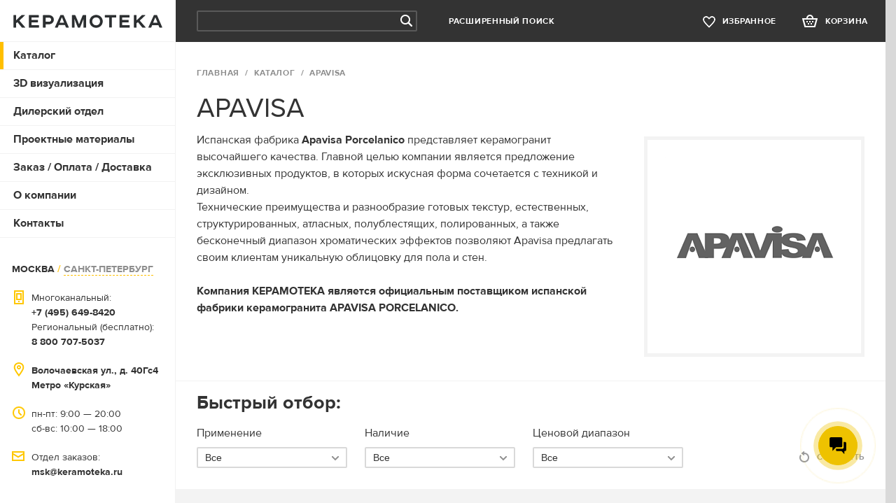

--- FILE ---
content_type: text/html; charset=UTF-8
request_url: https://www.keramoteka.ru/catalog/apavisa/
body_size: 19748
content:
<!DOCTYPE html>
<html>
<head>
<meta http-equiv="Content-Type" content="text/html; charset=UTF-8" />
<meta name="keywords" content="apavisa, апависа, плитка apavisa, плитка, напольная плитка apavisa, поставщик, купить, керамогранит апависа, цены, 4ever, испания, " />
<meta name="description" content="Каталог классической керамической плитки и керамогранита Apavisa/ Апависа (Испания) от прямого поставщика КЕРАМОТЕКА. Низкие цены, скидки. Оптовые и розничные продажи." />
<script data-skip-moving="true">(function(w, d, n) {var cl = "bx-core";var ht = d.documentElement;var htc = ht ? ht.className : undefined;if (htc === undefined || htc.indexOf(cl) !== -1){return;}var ua = n.userAgent;if (/(iPad;)|(iPhone;)/i.test(ua)){cl += " bx-ios";}else if (/Windows/i.test(ua)){cl += ' bx-win';}else if (/Macintosh/i.test(ua)){cl += " bx-mac";}else if (/Linux/i.test(ua) && !/Android/i.test(ua)){cl += " bx-linux";}else if (/Android/i.test(ua)){cl += " bx-android";}cl += (/(ipad|iphone|android|mobile|touch)/i.test(ua) ? " bx-touch" : " bx-no-touch");cl += w.devicePixelRatio && w.devicePixelRatio >= 2? " bx-retina": " bx-no-retina";if (/AppleWebKit/.test(ua)){cl += " bx-chrome";}else if (/Opera/.test(ua)){cl += " bx-opera";}else if (/Firefox/.test(ua)){cl += " bx-firefox";}ht.className = htc ? htc + " " + cl : cl;})(window, document, navigator);</script>


<link href="/bitrix/cache/css/s1/main/template_99f89fd76ec73635c100a84996662ac5/template_99f89fd76ec73635c100a84996662ac5_v1.css?174757696789843" type="text/css"  data-template-style="true" rel="stylesheet" />







<link rel="canonical" href="https://www.keramoteka.ru/catalog/apavisa/" />



<title>Apavisa Апависа (Испания) Керамическая плитка и керамогранит от прямого поставщика КЕРАМОТЕКА. </title>
<meta name="title" content="Apavisa Апависа (Испания) Керамическая плитка и керамогранит от прямого поставщика КЕРАМОТЕКА. " />

<meta property="og:title" content="Apavisa Апависа (Испания) Керамическая плитка и керамогранит от прямого поставщика КЕРАМОТЕКА. " />
<meta property="og:description" content="Каталог классической керамической плитки и керамогранита Apavisa/ Апависа (Испания) от прямого поставщика КЕРАМОТЕКА. Низкие цены, скидки. Оптовые и розничные продажи." />
<link rel="image_src" href="https://krm.storage.yandexcloud.net/iblock/04d/apavisa.png" />
<meta property="og:image" content="https://krm.storage.yandexcloud.net/iblock/04d/apavisa.png" />
<meta name="SKYPE_TOOLBAR" content="SKYPE_TOOLBAR_PARSER_COMPATIBLE" />
<meta name="copyright" content="" />
<meta http-equiv="X-UA-Compatible" content="IE=EDGE" />
<meta name="viewport" content="width=1024, maximum-scale=1, user-scalable=no">

<link rel="apple-touch-icon" sizes="57x57" href="/apple-icon-57x57.png">
<link rel="apple-touch-icon" sizes="60x60" href="/apple-icon-60x60.png">
<link rel="apple-touch-icon" sizes="72x72" href="/apple-icon-72x72.png">
<link rel="apple-touch-icon" sizes="76x76" href="/apple-icon-76x76.png">
<link rel="apple-touch-icon" sizes="114x114" href="/apple-icon-114x114.png">
<link rel="apple-touch-icon" sizes="120x120" href="/apple-icon-120x120.png">
<link rel="apple-touch-icon" sizes="144x144" href="/apple-icon-144x144.png">
<link rel="apple-touch-icon" sizes="152x152" href="/apple-icon-152x152.png">
<link rel="apple-touch-icon" sizes="180x180" href="/apple-icon-180x180.png">
<link rel="icon" type="image/png" sizes="192x192"  href="/android-icon-192x192.png">
<link rel="icon" type="image/png" sizes="32x32" href="/favicon-32x32.png">
<link rel="icon" type="image/png" sizes="96x96" href="/favicon-96x96.png">
<link rel="icon" type="image/png" sizes="16x16" href="/favicon-16x16.png">
<link rel="manifest" href="/manifest.json">
<meta name="msapplication-TileColor" content="#ffffff">
<meta name="msapplication-TileImage" content="/ms-icon-144x144.png">
<meta name="theme-color" content="#ffffff">


<!--[if IE]><script type='text/javascript' src='js/html5ie.js' data-skip-moving='true'></script><![endif]-->
<!--[if lte IE 8]>
  <link rel="stylesheet" type="text/css" href="css/lte-ie8.css"/>
<![endif]-->











</head>
<body class="hasbranding"> 


 

<a class="branding" href="https://www.keramoteka.ru/catalog/41zero42/nok/" target="_blank"></a>

<section class="section-page">
   
  <header class="header-page">
    <a class="trigger-nav"></a>

    <div id="search" class="search-form">
      <form method="GET" action="/search-key/">
        <input id="title-search-input" type="text" name="q" value="" autocomplete="off" />
        <input type="submit" name="" value="Поиск" />
      </form>
    </div>
    <div class="advanced-search-form">
  <a id="show-filter" class="btn-header">Расширенный поиск</a>
  <form id="big_filter" method="get" action="/search">
  <div id="filter" class="b-filter">
    <div class="top-measure clearfix">
      <label class="input-checkbox" for="new">
        <input id="new" type="checkbox"  name="FILTER[UF_FILTER_NEW]" value="1" data-value="Новинка" />
        <span class="checkbox"></span>
        Новинка
      </label>
      
      <label class="input-checkbox">
        <input type="checkbox"  name="FILTER[UF_FILTER_HIT]" value="1" data-value="Хит продаж" />
        <span class="checkbox"></span>
        Хит продаж
      </label>
      <label class="input-checkbox">
        <input type="checkbox"  name="FILTER[UF_SALE]" value="1" data-value="Распродажа" />
        <span class="checkbox"></span>
        Распродажа
      </label>


    </div>
    
    <ul class="measure-list clearfix">
      <li>
        <div class="measure-select">
          <a class="select">Фабрика</a>
          <ul>
             
                          <li>
                <label class="input-checkbox">
                  <input type="checkbox"  name="FILTER[BRANDS][]" value="1608" data-value="41zero42"  />
                  <span class="checkbox"></span>
                  41zero42                </label>
              </li>
                          <li>
                <label class="input-checkbox">
                  <input type="checkbox"  name="FILTER[BRANDS][]" value="121" data-value="ADEX"  />
                  <span class="checkbox"></span>
                  ADEX                </label>
              </li>
                          <li>
                <label class="input-checkbox">
                  <input type="checkbox"  name="FILTER[BRANDS][]" value="2481" data-value="ALAPLANA"  />
                  <span class="checkbox"></span>
                  ALAPLANA                </label>
              </li>
                          <li>
                <label class="input-checkbox">
                  <input type="checkbox"  name="FILTER[BRANDS][]" value="1063" data-value="AMADIS"  />
                  <span class="checkbox"></span>
                  AMADIS                </label>
              </li>
                          <li>
                <label class="input-checkbox">
                  <input type="checkbox"  name="FILTER[BRANDS][]" value="2175" data-value="APAVISA"  />
                  <span class="checkbox"></span>
                  APAVISA                </label>
              </li>
                          <li>
                <label class="input-checkbox">
                  <input type="checkbox"  name="FILTER[BRANDS][]" value="1940" data-value="ARCANA"  />
                  <span class="checkbox"></span>
                  ARCANA                </label>
              </li>
                          <li>
                <label class="input-checkbox">
                  <input type="checkbox"  name="FILTER[BRANDS][]" value="1668" data-value="ARGENTA"  />
                  <span class="checkbox"></span>
                  ARGENTA                </label>
              </li>
                          <li>
                <label class="input-checkbox">
                  <input type="checkbox"  name="FILTER[BRANDS][]" value="1672" data-value="ATLANTIC TILES"  />
                  <span class="checkbox"></span>
                  ATLANTIC TILES                </label>
              </li>
                          <li>
                <label class="input-checkbox">
                  <input type="checkbox"  name="FILTER[BRANDS][]" value="10" data-value="ATLAS CONCORDE"  />
                  <span class="checkbox"></span>
                  ATLAS CONCORDE                </label>
              </li>
                          <li>
                <label class="input-checkbox">
                  <input type="checkbox"  name="FILTER[BRANDS][]" value="1" data-value="ATLAS CONCORDE RUSSIA"  />
                  <span class="checkbox"></span>
                  ATLAS CONCORDE RUSSIA                </label>
              </li>
                          <li>
                <label class="input-checkbox">
                  <input type="checkbox"  name="FILTER[BRANDS][]" value="492" data-value="CERACASA"  />
                  <span class="checkbox"></span>
                  CERACASA                </label>
              </li>
                          <li>
                <label class="input-checkbox">
                  <input type="checkbox"  name="FILTER[BRANDS][]" value="1699" data-value="CERAMICA RIBESALBES"  />
                  <span class="checkbox"></span>
                  CERAMICA RIBESALBES                </label>
              </li>
                          <li>
                <label class="input-checkbox">
                  <input type="checkbox"  name="FILTER[BRANDS][]" value="30" data-value="CERAMICHE GRAZIA"  />
                  <span class="checkbox"></span>
                  CERAMICHE GRAZIA                </label>
              </li>
                          <li>
                <label class="input-checkbox">
                  <input type="checkbox"  name="FILTER[BRANDS][]" value="16" data-value="CICOGRES"  />
                  <span class="checkbox"></span>
                  CICOGRES                </label>
              </li>
                          <li>
                <label class="input-checkbox">
                  <input type="checkbox"  name="FILTER[BRANDS][]" value="1688" data-value="CIFRE"  />
                  <span class="checkbox"></span>
                  CIFRE                </label>
              </li>
                          <li>
                <label class="input-checkbox">
                  <input type="checkbox"  name="FILTER[BRANDS][]" value="2734" data-value="COEM"  />
                  <span class="checkbox"></span>
                  COEM                </label>
              </li>
                          <li>
                <label class="input-checkbox">
                  <input type="checkbox"  name="FILTER[BRANDS][]" value="2111" data-value="DNA"  />
                  <span class="checkbox"></span>
                  DNA                </label>
              </li>
                          <li>
                <label class="input-checkbox">
                  <input type="checkbox"  name="FILTER[BRANDS][]" value="1594" data-value="DUAL GRES"  />
                  <span class="checkbox"></span>
                  DUAL GRES                </label>
              </li>
                          <li>
                <label class="input-checkbox">
                  <input type="checkbox"  name="FILTER[BRANDS][]" value="1981" data-value="DURSTONE"  />
                  <span class="checkbox"></span>
                  DURSTONE                </label>
              </li>
                          <li>
                <label class="input-checkbox">
                  <input type="checkbox"  name="FILTER[BRANDS][]" value="1795" data-value="ECOCERAMIC"  />
                  <span class="checkbox"></span>
                  ECOCERAMIC                </label>
              </li>
                          <li>
                <label class="input-checkbox">
                  <input type="checkbox"  name="FILTER[BRANDS][]" value="547" data-value="EQUIPE"  />
                  <span class="checkbox"></span>
                  EQUIPE                </label>
              </li>
                          <li>
                <label class="input-checkbox">
                  <input type="checkbox"  name="FILTER[BRANDS][]" value="2696" data-value="ETRURIA DESIGN"  />
                  <span class="checkbox"></span>
                  ETRURIA DESIGN                </label>
              </li>
                          <li>
                <label class="input-checkbox">
                  <input type="checkbox"  name="FILTER[BRANDS][]" value="1732" data-value="FABRESA"  />
                  <span class="checkbox"></span>
                  FABRESA                </label>
              </li>
                          <li>
                <label class="input-checkbox">
                  <input type="checkbox"  name="FILTER[BRANDS][]" value="2541" data-value="FIORANESE"  />
                  <span class="checkbox"></span>
                  FIORANESE                </label>
              </li>
                          <li>
                <label class="input-checkbox">
                  <input type="checkbox"  name="FILTER[BRANDS][]" value="1367" data-value="GAYAFORES"  />
                  <span class="checkbox"></span>
                  GAYAFORES                </label>
              </li>
                          <li>
                <label class="input-checkbox">
                  <input type="checkbox"  name="FILTER[BRANDS][]" value="1698" data-value="IBERO"  />
                  <span class="checkbox"></span>
                  IBERO                </label>
              </li>
                          <li>
                <label class="input-checkbox">
                  <input type="checkbox"  name="FILTER[BRANDS][]" value="247" data-value="IMPRONTA CERAMICHE"  />
                  <span class="checkbox"></span>
                  IMPRONTA CERAMICHE                </label>
              </li>
                          <li>
                <label class="input-checkbox">
                  <input type="checkbox"  name="FILTER[BRANDS][]" value="2274" data-value="ITALGRANITI"  />
                  <span class="checkbox"></span>
                  ITALGRANITI                </label>
              </li>
                          <li>
                <label class="input-checkbox">
                  <input type="checkbox"  name="FILTER[BRANDS][]" value="110" data-value="ITALON / ИТАЛОН"  />
                  <span class="checkbox"></span>
                  ITALON / ИТАЛОН                </label>
              </li>
                          <li>
                <label class="input-checkbox">
                  <input type="checkbox"  name="FILTER[BRANDS][]" value="2688" data-value="KERLAB"  />
                  <span class="checkbox"></span>
                  KERLAB                </label>
              </li>
                          <li>
                <label class="input-checkbox">
                  <input type="checkbox"  name="FILTER[BRANDS][]" value="1789" data-value="KERLIFE"  />
                  <span class="checkbox"></span>
                  KERLIFE                </label>
              </li>
                          <li>
                <label class="input-checkbox">
                  <input type="checkbox"  name="FILTER[BRANDS][]" value="1381" data-value="KERRANOVA / КЕРРАНОВА"  />
                  <span class="checkbox"></span>
                  KERRANOVA / КЕРРАНОВА                </label>
              </li>
                          <li>
                <label class="input-checkbox">
                  <input type="checkbox"  name="FILTER[BRANDS][]" value="2053" data-value="LA PLATERA"  />
                  <span class="checkbox"></span>
                  LA PLATERA                </label>
              </li>
                          <li>
                <label class="input-checkbox">
                  <input type="checkbox"  name="FILTER[BRANDS][]" value="2637" data-value="MARAZZI"  />
                  <span class="checkbox"></span>
                  MARAZZI                </label>
              </li>
                          <li>
                <label class="input-checkbox">
                  <input type="checkbox"  name="FILTER[BRANDS][]" value="2529" data-value="NICEKER"  />
                  <span class="checkbox"></span>
                  NICEKER                </label>
              </li>
                          <li>
                <label class="input-checkbox">
                  <input type="checkbox"  name="FILTER[BRANDS][]" value="1116" data-value="PAMESA"  />
                  <span class="checkbox"></span>
                  PAMESA                </label>
              </li>
                          <li>
                <label class="input-checkbox">
                  <input type="checkbox"  name="FILTER[BRANDS][]" value="29" data-value="PANARIA"  />
                  <span class="checkbox"></span>
                  PANARIA                </label>
              </li>
                          <li>
                <label class="input-checkbox">
                  <input type="checkbox"  name="FILTER[BRANDS][]" value="690" data-value="PERONDA"  />
                  <span class="checkbox"></span>
                  PERONDA                </label>
              </li>
                          <li>
                <label class="input-checkbox">
                  <input type="checkbox"  name="FILTER[BRANDS][]" value="579" data-value="PIEMME VALENTINO"  />
                  <span class="checkbox"></span>
                  PIEMME VALENTINO                </label>
              </li>
                          <li>
                <label class="input-checkbox">
                  <input type="checkbox"  name="FILTER[BRANDS][]" value="1082" data-value="PORCELANITE DOS"  />
                  <span class="checkbox"></span>
                  PORCELANITE DOS                </label>
              </li>
                          <li>
                <label class="input-checkbox">
                  <input type="checkbox"  name="FILTER[BRANDS][]" value="242" data-value="PORCELANOSA"  />
                  <span class="checkbox"></span>
                  PORCELANOSA                </label>
              </li>
                          <li>
                <label class="input-checkbox">
                  <input type="checkbox"  name="FILTER[BRANDS][]" value="2416" data-value="RAGNO"  />
                  <span class="checkbox"></span>
                  RAGNO                </label>
              </li>
                          <li>
                <label class="input-checkbox">
                  <input type="checkbox"  name="FILTER[BRANDS][]" value="2417" data-value="REVOIR PARIS"  />
                  <span class="checkbox"></span>
                  REVOIR PARIS                </label>
              </li>
                          <li>
                <label class="input-checkbox">
                  <input type="checkbox"  name="FILTER[BRANDS][]" value="7" data-value="REX CERAMICHE"  />
                  <span class="checkbox"></span>
                  REX CERAMICHE                </label>
              </li>
                          <li>
                <label class="input-checkbox">
                  <input type="checkbox"  name="FILTER[BRANDS][]" value="1771" data-value="RONDINE"  />
                  <span class="checkbox"></span>
                  RONDINE                </label>
              </li>
                          <li>
                <label class="input-checkbox">
                  <input type="checkbox"  name="FILTER[BRANDS][]" value="1678" data-value="SALONI"  />
                  <span class="checkbox"></span>
                  SALONI                </label>
              </li>
                          <li>
                <label class="input-checkbox">
                  <input type="checkbox"  name="FILTER[BRANDS][]" value="109" data-value="SANT'AGOSTINO"  />
                  <span class="checkbox"></span>
                  SANT'AGOSTINO                </label>
              </li>
                          <li>
                <label class="input-checkbox">
                  <input type="checkbox"  name="FILTER[BRANDS][]" value="1911" data-value="SINFONIA"  />
                  <span class="checkbox"></span>
                  SINFONIA                </label>
              </li>
                          <li>
                <label class="input-checkbox">
                  <input type="checkbox"  name="FILTER[BRANDS][]" value="99" data-value="VALLELUNGA"  />
                  <span class="checkbox"></span>
                  VALLELUNGA                </label>
              </li>
                          <li>
                <label class="input-checkbox">
                  <input type="checkbox"  name="FILTER[BRANDS][]" value="1932" data-value="WOW"  />
                  <span class="checkbox"></span>
                  WOW                </label>
              </li>
                       
          </ul>
        </div>
      </li>
      <li>
        <div class="measure-select">
          <a class="select">Страна</a>
          <ul>
             
                          <li>
                <label class="input-checkbox">
                  <input type="checkbox"  name="FILTER[COUNTRIES][]" value="45065" data-value="Бельгия / Испания"  />
                  <span class="checkbox"></span>
                  Бельгия / Испания                </label>
              </li>
                          <li>
                <label class="input-checkbox">
                  <input type="checkbox"  name="FILTER[COUNTRIES][]" value="466" data-value="Германия"  />
                  <span class="checkbox"></span>
                  Германия                </label>
              </li>
                          <li>
                <label class="input-checkbox">
                  <input type="checkbox"  name="FILTER[COUNTRIES][]" value="106" data-value="Испания"  />
                  <span class="checkbox"></span>
                  Испания                </label>
              </li>
                          <li>
                <label class="input-checkbox">
                  <input type="checkbox"  name="FILTER[COUNTRIES][]" value="21" data-value="Италия"  />
                  <span class="checkbox"></span>
                  Италия                </label>
              </li>
                          <li>
                <label class="input-checkbox">
                  <input type="checkbox"  name="FILTER[COUNTRIES][]" value="465" data-value="Китай"  />
                  <span class="checkbox"></span>
                  Китай                </label>
              </li>
                          <li>
                <label class="input-checkbox">
                  <input type="checkbox"  name="FILTER[COUNTRIES][]" value="464" data-value="Португалия"  />
                  <span class="checkbox"></span>
                  Португалия                </label>
              </li>
                          <li>
                <label class="input-checkbox">
                  <input type="checkbox"  name="FILTER[COUNTRIES][]" value="105" data-value="Россия"  />
                  <span class="checkbox"></span>
                  Россия                </label>
              </li>
                       
          </ul>
        </div>
      </li>
      
      
      
      
      <li>
	<div class="measure-select">
		<a class="select">Наличие</a>
		<ul>
							<li>
					<label class="input-checkbox">
						<input type="checkbox"  name="FILTER[UF_FILTER_PRESENCE][]" value="108" data-value="В пути на склад"  />
						<span class="checkbox"></span>
						В пути на склад					</label>
				</li>
							<li>
					<label class="input-checkbox">
						<input type="checkbox"  name="FILTER[UF_FILTER_PRESENCE][]" value="2" data-value="Под заказ"  />
						<span class="checkbox"></span>
						Под заказ					</label>
				</li>
							<li>
					<label class="input-checkbox">
						<input type="checkbox"  name="FILTER[UF_FILTER_PRESENCE][]" value="1" data-value="Складская программа"  />
						<span class="checkbox"></span>
						Складская программа					</label>
				</li>
							<li>
					<label class="input-checkbox">
						<input type="checkbox"  name="FILTER[UF_FILTER_PRESENCE][]" value="107" data-value="Снято с производства"  />
						<span class="checkbox"></span>
						Снято с производства					</label>
				</li>
									
		</ul>
	</div>
</li>      <li>
	<div class="measure-select">
		<a class="select">Ценовой диапазон</a>
		<ul>
							<li>
					<label class="input-checkbox">
						<input type="checkbox"  name="FILTER[UF_FILTER_PRICE][]" value="31" data-value="₽"  />
						<span class="checkbox"></span>
						₽					</label>
				</li>
							<li>
					<label class="input-checkbox">
						<input type="checkbox"  name="FILTER[UF_FILTER_PRICE][]" value="32" data-value="₽₽"  />
						<span class="checkbox"></span>
						₽₽					</label>
				</li>
							<li>
					<label class="input-checkbox">
						<input type="checkbox"  name="FILTER[UF_FILTER_PRICE][]" value="33" data-value="₽₽₽"  />
						<span class="checkbox"></span>
						₽₽₽					</label>
				</li>
							<li>
					<label class="input-checkbox">
						<input type="checkbox"  name="FILTER[UF_FILTER_PRICE][]" value="34" data-value="₽₽₽₽"  />
						<span class="checkbox"></span>
						₽₽₽₽					</label>
				</li>
							<li>
					<label class="input-checkbox">
						<input type="checkbox"  name="FILTER[UF_FILTER_PRICE][]" value="93" data-value="₽₽₽₽₽+"  />
						<span class="checkbox"></span>
						₽₽₽₽₽+					</label>
				</li>
									
		</ul>
	</div>
</li>      <li>
	<div class="measure-select">
		<a class="select">Применение</a>
		<ul>
							<li>
					<label class="input-checkbox">
						<input type="checkbox"  name="FILTER[UF_FILTER_USAGE][]" value="30" data-value="Для ванных комнат"  />
						<span class="checkbox"></span>
						Для ванных комнат					</label>
				</li>
							<li>
					<label class="input-checkbox">
						<input type="checkbox"  name="FILTER[UF_FILTER_USAGE][]" value="62" data-value="Для кухни / Напольная плитка"  />
						<span class="checkbox"></span>
						Для кухни / Напольная плитка					</label>
				</li>
							<li>
					<label class="input-checkbox">
						<input type="checkbox"  name="FILTER[UF_FILTER_USAGE][]" value="92" data-value="Для кухни / Фартук"  />
						<span class="checkbox"></span>
						Для кухни / Фартук					</label>
				</li>
							<li>
					<label class="input-checkbox">
						<input type="checkbox"  name="FILTER[UF_FILTER_USAGE][]" value="64" data-value="Для уличного применения"  />
						<span class="checkbox"></span>
						Для уличного применения					</label>
				</li>
							<li>
					<label class="input-checkbox">
						<input type="checkbox"  name="FILTER[UF_FILTER_USAGE][]" value="29" data-value="Жилой интерьер"  />
						<span class="checkbox"></span>
						Жилой интерьер					</label>
				</li>
							<li>
					<label class="input-checkbox">
						<input type="checkbox"  name="FILTER[UF_FILTER_USAGE][]" value="63" data-value="Общественные интерьеры / Проекты"  />
						<span class="checkbox"></span>
						Общественные интерьеры / Проекты					</label>
				</li>
									
		</ul>
	</div>
</li>      <li>
	<div class="measure-select">
		<a class="select">Тип материала</a>
		<ul>
							<li>
					<label class="input-checkbox">
						<input type="checkbox"  name="FILTER[UF_FILTER_MATERIAL][]" value="104" data-value="Затирка / Клей / Строительная химия"  />
						<span class="checkbox"></span>
						Затирка / Клей / Строительная химия					</label>
				</li>
							<li>
					<label class="input-checkbox">
						<input type="checkbox"  name="FILTER[UF_FILTER_MATERIAL][]" value="81" data-value="Керамическая плитка"  />
						<span class="checkbox"></span>
						Керамическая плитка					</label>
				</li>
							<li>
					<label class="input-checkbox">
						<input type="checkbox"  name="FILTER[UF_FILTER_MATERIAL][]" value="82" data-value="Керамогранит"  />
						<span class="checkbox"></span>
						Керамогранит					</label>
				</li>
							<li>
					<label class="input-checkbox">
						<input type="checkbox"  name="FILTER[UF_FILTER_MATERIAL][]" value="83" data-value="Клинкерная плитка"  />
						<span class="checkbox"></span>
						Клинкерная плитка					</label>
				</li>
							<li>
					<label class="input-checkbox">
						<input type="checkbox"  name="FILTER[UF_FILTER_MATERIAL][]" value="86" data-value="Натуральный камень"  />
						<span class="checkbox"></span>
						Натуральный камень					</label>
				</li>
							<li>
					<label class="input-checkbox">
						<input type="checkbox"  name="FILTER[UF_FILTER_MATERIAL][]" value="103" data-value="Система выравнивания плитки"  />
						<span class="checkbox"></span>
						Система выравнивания плитки					</label>
				</li>
							<li>
					<label class="input-checkbox">
						<input type="checkbox"  name="FILTER[UF_FILTER_MATERIAL][]" value="84" data-value="Стеклянная мозаика"  />
						<span class="checkbox"></span>
						Стеклянная мозаика					</label>
				</li>
							<li>
					<label class="input-checkbox">
						<input type="checkbox"  name="FILTER[UF_FILTER_MATERIAL][]" value="85" data-value="Ступени"  />
						<span class="checkbox"></span>
						Ступени					</label>
				</li>
									
		</ul>
	</div>
</li>      <li>
	<div class="measure-select">
		<a class="select">Текстура</a>
		<ul>
							<li>
					<label class="input-checkbox">
						<input type="checkbox"  name="FILTER[UF_FILTER_TEXTURE][]" value="97" data-value="3D / Трехмерная"  />
						<span class="checkbox"></span>
						3D / Трехмерная					</label>
				</li>
							<li>
					<label class="input-checkbox">
						<input type="checkbox"  name="FILTER[UF_FILTER_TEXTURE][]" value="89" data-value="Арт"  />
						<span class="checkbox"></span>
						Арт					</label>
				</li>
							<li>
					<label class="input-checkbox">
						<input type="checkbox"  name="FILTER[UF_FILTER_TEXTURE][]" value="41" data-value="Бетон / Цемент / Штукатурка"  />
						<span class="checkbox"></span>
						Бетон / Цемент / Штукатурка					</label>
				</li>
							<li>
					<label class="input-checkbox">
						<input type="checkbox"  name="FILTER[UF_FILTER_TEXTURE][]" value="43" data-value="Геометрический рисунок"  />
						<span class="checkbox"></span>
						Геометрический рисунок					</label>
				</li>
							<li>
					<label class="input-checkbox">
						<input type="checkbox"  name="FILTER[UF_FILTER_TEXTURE][]" value="96" data-value="Дамаскато / Вензеля"  />
						<span class="checkbox"></span>
						Дамаскато / Вензеля					</label>
				</li>
							<li>
					<label class="input-checkbox">
						<input type="checkbox"  name="FILTER[UF_FILTER_TEXTURE][]" value="37" data-value="Дерево / Керамический паркет"  />
						<span class="checkbox"></span>
						Дерево / Керамический паркет					</label>
				</li>
							<li>
					<label class="input-checkbox">
						<input type="checkbox"  name="FILTER[UF_FILTER_TEXTURE][]" value="91" data-value="Имитация кирпичной кладки"  />
						<span class="checkbox"></span>
						Имитация кирпичной кладки					</label>
				</li>
							<li>
					<label class="input-checkbox">
						<input type="checkbox"  name="FILTER[UF_FILTER_TEXTURE][]" value="99" data-value="Имитация кожи"  />
						<span class="checkbox"></span>
						Имитация кожи					</label>
				</li>
							<li>
					<label class="input-checkbox">
						<input type="checkbox"  name="FILTER[UF_FILTER_TEXTURE][]" value="39" data-value="Камень"  />
						<span class="checkbox"></span>
						Камень					</label>
				</li>
							<li>
					<label class="input-checkbox">
						<input type="checkbox"  name="FILTER[UF_FILTER_TEXTURE][]" value="94" data-value="Котто /имитация/"  />
						<span class="checkbox"></span>
						Котто /имитация/					</label>
				</li>
							<li>
					<label class="input-checkbox">
						<input type="checkbox"  name="FILTER[UF_FILTER_TEXTURE][]" value="95" data-value="Кракле"  />
						<span class="checkbox"></span>
						Кракле					</label>
				</li>
							<li>
					<label class="input-checkbox">
						<input type="checkbox"  name="FILTER[UF_FILTER_TEXTURE][]" value="45" data-value="Металл"  />
						<span class="checkbox"></span>
						Металл					</label>
				</li>
							<li>
					<label class="input-checkbox">
						<input type="checkbox"  name="FILTER[UF_FILTER_TEXTURE][]" value="40" data-value="Моноколор"  />
						<span class="checkbox"></span>
						Моноколор					</label>
				</li>
							<li>
					<label class="input-checkbox">
						<input type="checkbox"  name="FILTER[UF_FILTER_TEXTURE][]" value="38" data-value="Мрамор"  />
						<span class="checkbox"></span>
						Мрамор					</label>
				</li>
							<li>
					<label class="input-checkbox">
						<input type="checkbox"  name="FILTER[UF_FILTER_TEXTURE][]" value="67" data-value="Оникс"  />
						<span class="checkbox"></span>
						Оникс					</label>
				</li>
							<li>
					<label class="input-checkbox">
						<input type="checkbox"  name="FILTER[UF_FILTER_TEXTURE][]" value="98" data-value="Патчворк"  />
						<span class="checkbox"></span>
						Патчворк					</label>
				</li>
							<li>
					<label class="input-checkbox">
						<input type="checkbox"  name="FILTER[UF_FILTER_TEXTURE][]" value="111" data-value="Терраццо"  />
						<span class="checkbox"></span>
						Терраццо					</label>
				</li>
							<li>
					<label class="input-checkbox">
						<input type="checkbox"  name="FILTER[UF_FILTER_TEXTURE][]" value="42" data-value="Ткань"  />
						<span class="checkbox"></span>
						Ткань					</label>
				</li>
							<li>
					<label class="input-checkbox">
						<input type="checkbox"  name="FILTER[UF_FILTER_TEXTURE][]" value="68" data-value="Травертин"  />
						<span class="checkbox"></span>
						Травертин					</label>
				</li>
							<li>
					<label class="input-checkbox">
						<input type="checkbox"  name="FILTER[UF_FILTER_TEXTURE][]" value="88" data-value="Цветы / Растения"  />
						<span class="checkbox"></span>
						Цветы / Растения					</label>
				</li>
							<li>
					<label class="input-checkbox">
						<input type="checkbox"  name="FILTER[UF_FILTER_TEXTURE][]" value="44" data-value="Этнический рисунок"  />
						<span class="checkbox"></span>
						Этнический рисунок					</label>
				</li>
									
		</ul>
	</div>
</li>      <li>
	<div class="measure-select">
		<a class="select">Фактура</a>
		<ul>
							<li>
					<label class="input-checkbox">
						<input type="checkbox"  name="FILTER[UF_FILTER_FACTURE][]" value="47" data-value="Глянцевая /настенная/"  />
						<span class="checkbox"></span>
						Глянцевая /настенная/					</label>
				</li>
							<li>
					<label class="input-checkbox">
						<input type="checkbox"  name="FILTER[UF_FILTER_FACTURE][]" value="46" data-value="Матовая"  />
						<span class="checkbox"></span>
						Матовая					</label>
				</li>
							<li>
					<label class="input-checkbox">
						<input type="checkbox"  name="FILTER[UF_FILTER_FACTURE][]" value="48" data-value="Полированная"  />
						<span class="checkbox"></span>
						Полированная					</label>
				</li>
							<li>
					<label class="input-checkbox">
						<input type="checkbox"  name="FILTER[UF_FILTER_FACTURE][]" value="49" data-value="Полуполированная / Лапатированная"  />
						<span class="checkbox"></span>
						Полуполированная / Лапатированная					</label>
				</li>
							<li>
					<label class="input-checkbox">
						<input type="checkbox"  name="FILTER[UF_FILTER_FACTURE][]" value="51" data-value="Сатинированная"  />
						<span class="checkbox"></span>
						Сатинированная					</label>
				</li>
							<li>
					<label class="input-checkbox">
						<input type="checkbox"  name="FILTER[UF_FILTER_FACTURE][]" value="69" data-value="Состаренная / Рустичная"  />
						<span class="checkbox"></span>
						Состаренная / Рустичная					</label>
				</li>
							<li>
					<label class="input-checkbox">
						<input type="checkbox"  name="FILTER[UF_FILTER_FACTURE][]" value="50" data-value="Структурированная / Рельефная"  />
						<span class="checkbox"></span>
						Структурированная / Рельефная					</label>
				</li>
									
		</ul>
	</div>
</li>      <li>
	<div class="measure-select">
		<a class="select">Стиль</a>
		<ul>
							<li>
					<label class="input-checkbox">
						<input type="checkbox"  name="FILTER[UF_STYLE][]" value="80" data-value="Винтаж"  />
						<span class="checkbox"></span>
						Винтаж					</label>
				</li>
							<li>
					<label class="input-checkbox">
						<input type="checkbox"  name="FILTER[UF_STYLE][]" value="78" data-value="Классика"  />
						<span class="checkbox"></span>
						Классика					</label>
				</li>
							<li>
					<label class="input-checkbox">
						<input type="checkbox"  name="FILTER[UF_STYLE][]" value="79" data-value="Современный"  />
						<span class="checkbox"></span>
						Современный					</label>
				</li>
									
		</ul>
	</div>
</li>      <li>
	<div class="measure-select">
		<a class="select">Настенная / Напольная</a>
		<ul>
							<li>
					<label class="input-checkbox">
						<input type="checkbox"  name="FILTER[UF_FILTER_FOR][]" value="36" data-value="Для пола"  />
						<span class="checkbox"></span>
						Для пола					</label>
				</li>
							<li>
					<label class="input-checkbox">
						<input type="checkbox"  name="FILTER[UF_FILTER_FOR][]" value="35" data-value="Для стен"  />
						<span class="checkbox"></span>
						Для стен					</label>
				</li>
							<li>
					<label class="input-checkbox">
						<input type="checkbox"  name="FILTER[UF_FILTER_FOR][]" value="65" data-value="Универсальная"  />
						<span class="checkbox"></span>
						Универсальная					</label>
				</li>
									
		</ul>
	</div>
</li>      
      <li>
          <div class="measure-select">
            <a class="select">Формат</a>
            <ul>
               
                  
                <li>
                  <label class="input-checkbox">
                    <input type="checkbox"  name="FILTER[SIZE][]" value="24407" data-value="10,5x45"  />
                    <span class="checkbox"></span>
                    10,5x45                  </label>
                </li>
                
                 
                  
                <li>
                  <label class="input-checkbox">
                    <input type="checkbox"  name="FILTER[SIZE][]" value="25335" data-value="10,6x12"  />
                    <span class="checkbox"></span>
                    10,6x12                  </label>
                </li>
                
                 
                  
                <li>
                  <label class="input-checkbox">
                    <input type="checkbox"  name="FILTER[SIZE][]" value="25062" data-value="10,7x12,4"  />
                    <span class="checkbox"></span>
                    10,7x12,4                  </label>
                </li>
                
                 
                  
                <li>
                  <label class="input-checkbox">
                    <input type="checkbox"  name="FILTER[SIZE][]" value="29947" data-value="10,8x12,4"  />
                    <span class="checkbox"></span>
                    10,8x12,4                  </label>
                </li>
                
                 
                  
                <li>
                  <label class="input-checkbox">
                    <input type="checkbox"  name="FILTER[SIZE][]" value="36467" data-value="100x100"  />
                    <span class="checkbox"></span>
                    100x100                  </label>
                </li>
                
                 
                  
                <li>
                  <label class="input-checkbox">
                    <input type="checkbox"  name="FILTER[SIZE][]" value="1823" data-value="10x10"  />
                    <span class="checkbox"></span>
                    10x10                  </label>
                </li>
                
                 
                  
                <li>
                  <label class="input-checkbox">
                    <input type="checkbox"  name="FILTER[SIZE][]" value="8125" data-value="10x10x6"  />
                    <span class="checkbox"></span>
                    10x10x6                  </label>
                </li>
                
                 
                  
                <li>
                  <label class="input-checkbox">
                    <input type="checkbox"  name="FILTER[SIZE][]" value="122" data-value="10x20"  />
                    <span class="checkbox"></span>
                    10x20                  </label>
                </li>
                
                 
                  
                <li>
                  <label class="input-checkbox">
                    <input type="checkbox"  name="FILTER[SIZE][]" value="1818" data-value="10x30"  />
                    <span class="checkbox"></span>
                    10x30                  </label>
                </li>
                
                 
                  
                <li>
                  <label class="input-checkbox">
                    <input type="checkbox"  name="FILTER[SIZE][]" value="16106" data-value="10x40"  />
                    <span class="checkbox"></span>
                    10x40                  </label>
                </li>
                
                 
                  
                <li>
                  <label class="input-checkbox">
                    <input type="checkbox"  name="FILTER[SIZE][]" value="4687" data-value="10x50"  />
                    <span class="checkbox"></span>
                    10x50                  </label>
                </li>
                
                 
                  
                <li>
                  <label class="input-checkbox">
                    <input type="checkbox"  name="FILTER[SIZE][]" value="2209" data-value="10x60"  />
                    <span class="checkbox"></span>
                    10x60                  </label>
                </li>
                
                 
                  
                <li>
                  <label class="input-checkbox">
                    <input type="checkbox"  name="FILTER[SIZE][]" value="14286" data-value="10x92"  />
                    <span class="checkbox"></span>
                    10x92                  </label>
                </li>
                
                 
                  
                <li>
                  <label class="input-checkbox">
                    <input type="checkbox"  name="FILTER[SIZE][]" value="30300" data-value="11,5x23"  />
                    <span class="checkbox"></span>
                    11,5x23                  </label>
                </li>
                
                 
                  
                <li>
                  <label class="input-checkbox">
                    <input type="checkbox"  name="FILTER[SIZE][]" value="43830" data-value="11,6x11,6"  />
                    <span class="checkbox"></span>
                    11,6x11,6                  </label>
                </li>
                
                 
                  
                <li>
                  <label class="input-checkbox">
                    <input type="checkbox"  name="FILTER[SIZE][]" value="37819" data-value="11,7x11,7"  />
                    <span class="checkbox"></span>
                    11,7x11,7                  </label>
                </li>
                
                 
                  
                <li>
                  <label class="input-checkbox">
                    <input type="checkbox"  name="FILTER[SIZE][]" value="42769" data-value="11x22"  />
                    <span class="checkbox"></span>
                    11x22                  </label>
                </li>
                
                 
                  
                <li>
                  <label class="input-checkbox">
                    <input type="checkbox"  name="FILTER[SIZE][]" value="27139" data-value="11x33,15"  />
                    <span class="checkbox"></span>
                    11x33,15                  </label>
                </li>
                
                 
                  
                <li>
                  <label class="input-checkbox">
                    <input type="checkbox"  name="FILTER[SIZE][]" value="101" data-value="11x90"  />
                    <span class="checkbox"></span>
                    11x90                  </label>
                </li>
                
                 
                  
                <li>
                  <label class="input-checkbox">
                    <input type="checkbox"  name="FILTER[SIZE][]" value="34418" data-value="12,1x14"  />
                    <span class="checkbox"></span>
                    12,1x14                  </label>
                </li>
                
                 
                  
                <li>
                  <label class="input-checkbox">
                    <input type="checkbox"  name="FILTER[SIZE][]" value="5427" data-value="12,5x100"  />
                    <span class="checkbox"></span>
                    12,5x100                  </label>
                </li>
                
                 
                  
                <li>
                  <label class="input-checkbox">
                    <input type="checkbox"  name="FILTER[SIZE][]" value="34481" data-value="12,5x12,5"  />
                    <span class="checkbox"></span>
                    12,5x12,5                  </label>
                </li>
                
                 
                  
                <li>
                  <label class="input-checkbox">
                    <input type="checkbox"  name="FILTER[SIZE][]" value="1595" data-value="12,5x25"  />
                    <span class="checkbox"></span>
                    12,5x25                  </label>
                </li>
                
                 
                  
                <li>
                  <label class="input-checkbox">
                    <input type="checkbox"  name="FILTER[SIZE][]" value="15469" data-value="12,5x50"  />
                    <span class="checkbox"></span>
                    12,5x50                  </label>
                </li>
                
                 
                  
                <li>
                  <label class="input-checkbox">
                    <input type="checkbox"  name="FILTER[SIZE][]" value="20405" data-value="12,5x50,5"  />
                    <span class="checkbox"></span>
                    12,5x50,5                  </label>
                </li>
                
                 
                  
                <li>
                  <label class="input-checkbox">
                    <input type="checkbox"  name="FILTER[SIZE][]" value="35393" data-value="120x278"  />
                    <span class="checkbox"></span>
                    120x278                  </label>
                </li>
                
                 
                  
                <li>
                  <label class="input-checkbox">
                    <input type="checkbox"  name="FILTER[SIZE][]" value="36315" data-value="120x280"  />
                    <span class="checkbox"></span>
                    120x280                  </label>
                </li>
                
                 
                  
                <li>
                  <label class="input-checkbox">
                    <input type="checkbox"  name="FILTER[SIZE][]" value="12936" data-value="12x60"  />
                    <span class="checkbox"></span>
                    12x60                  </label>
                </li>
                
                 
                  
                <li>
                  <label class="input-checkbox">
                    <input type="checkbox"  name="FILTER[SIZE][]" value="19929" data-value="13,2x40"  />
                    <span class="checkbox"></span>
                    13,2x40                  </label>
                </li>
                
                 
                  
                <li>
                  <label class="input-checkbox">
                    <input type="checkbox"  name="FILTER[SIZE][]" value="3639" data-value="13,5x80"  />
                    <span class="checkbox"></span>
                    13,5x80                  </label>
                </li>
                
                 
                  
                <li>
                  <label class="input-checkbox">
                    <input type="checkbox"  name="FILTER[SIZE][]" value="13318" data-value="13x13"  />
                    <span class="checkbox"></span>
                    13x13                  </label>
                </li>
                
                 
                  
                <li>
                  <label class="input-checkbox">
                    <input type="checkbox"  name="FILTER[SIZE][]" value="13433" data-value="13x26"  />
                    <span class="checkbox"></span>
                    13x26                  </label>
                </li>
                
                 
                  
                <li>
                  <label class="input-checkbox">
                    <input type="checkbox"  name="FILTER[SIZE][]" value="16838" data-value="13x52"  />
                    <span class="checkbox"></span>
                    13x52                  </label>
                </li>
                
                 
                  
                <li>
                  <label class="input-checkbox">
                    <input type="checkbox"  name="FILTER[SIZE][]" value="3491" data-value="13x80"  />
                    <span class="checkbox"></span>
                    13x80                  </label>
                </li>
                
                 
                  
                <li>
                  <label class="input-checkbox">
                    <input type="checkbox"  name="FILTER[SIZE][]" value="4184" data-value="14,3x90"  />
                    <span class="checkbox"></span>
                    14,3x90                  </label>
                </li>
                
                 
                  
                <li>
                  <label class="input-checkbox">
                    <input type="checkbox"  name="FILTER[SIZE][]" value="14460" data-value="14,4x14,4"  />
                    <span class="checkbox"></span>
                    14,4x14,4                  </label>
                </li>
                
                 
                  
                <li>
                  <label class="input-checkbox">
                    <input type="checkbox"  name="FILTER[SIZE][]" value="20555" data-value="14,7x120"  />
                    <span class="checkbox"></span>
                    14,7x120                  </label>
                </li>
                
                 
                  
                <li>
                  <label class="input-checkbox">
                    <input type="checkbox"  name="FILTER[SIZE][]" value="20406" data-value="14,9x89"  />
                    <span class="checkbox"></span>
                    14,9x89                  </label>
                </li>
                
                 
                  
                <li>
                  <label class="input-checkbox">
                    <input type="checkbox"  name="FILTER[SIZE][]" value="25336" data-value="14x24"  />
                    <span class="checkbox"></span>
                    14x24                  </label>
                </li>
                
                 
                  
                <li>
                  <label class="input-checkbox">
                    <input type="checkbox"  name="FILTER[SIZE][]" value="4694" data-value="14x34"  />
                    <span class="checkbox"></span>
                    14x34                  </label>
                </li>
                
                 
                  
                <li>
                  <label class="input-checkbox">
                    <input type="checkbox"  name="FILTER[SIZE][]" value="4702" data-value="14x56"  />
                    <span class="checkbox"></span>
                    14x56                  </label>
                </li>
                
                 
                  
                <li>
                  <label class="input-checkbox">
                    <input type="checkbox"  name="FILTER[SIZE][]" value="8123" data-value="15,25x30,5"  />
                    <span class="checkbox"></span>
                    15,25x30,5                  </label>
                </li>
                
                 
                  
                <li>
                  <label class="input-checkbox">
                    <input type="checkbox"  name="FILTER[SIZE][]" value="25337" data-value="15,2x26,3"  />
                    <span class="checkbox"></span>
                    15,2x26,3                  </label>
                </li>
                
                 
                  
                <li>
                  <label class="input-checkbox">
                    <input type="checkbox"  name="FILTER[SIZE][]" value="13970" data-value="15,2x60,8"  />
                    <span class="checkbox"></span>
                    15,2x60,8                  </label>
                </li>
                
                 
                  
                <li>
                  <label class="input-checkbox">
                    <input type="checkbox"  name="FILTER[SIZE][]" value="5872" data-value="15,7x59,2"  />
                    <span class="checkbox"></span>
                    15,7x59,2                  </label>
                </li>
                
                 
                  
                <li>
                  <label class="input-checkbox">
                    <input type="checkbox"  name="FILTER[SIZE][]" value="30703" data-value="15x100"  />
                    <span class="checkbox"></span>
                    15x100                  </label>
                </li>
                
                 
                  
                <li>
                  <label class="input-checkbox">
                    <input type="checkbox"  name="FILTER[SIZE][]" value="10084" data-value="15x120"  />
                    <span class="checkbox"></span>
                    15x120                  </label>
                </li>
                
                 
                  
                <li>
                  <label class="input-checkbox">
                    <input type="checkbox"  name="FILTER[SIZE][]" value="2054" data-value="15x15"  />
                    <span class="checkbox"></span>
                    15x15                  </label>
                </li>
                
                 
                  
                <li>
                  <label class="input-checkbox">
                    <input type="checkbox"  name="FILTER[SIZE][]" value="38349" data-value="15x17,3"  />
                    <span class="checkbox"></span>
                    15x17,3                  </label>
                </li>
                
                 
                  
                <li>
                  <label class="input-checkbox">
                    <input type="checkbox"  name="FILTER[SIZE][]" value="2743" data-value="15x45"  />
                    <span class="checkbox"></span>
                    15x45                  </label>
                </li>
                
                 
                  
                <li>
                  <label class="input-checkbox">
                    <input type="checkbox"  name="FILTER[SIZE][]" value="5393" data-value="15x56"  />
                    <span class="checkbox"></span>
                    15x56                  </label>
                </li>
                
                 
                  
                <li>
                  <label class="input-checkbox">
                    <input type="checkbox"  name="FILTER[SIZE][]" value="2167" data-value="15x60"  />
                    <span class="checkbox"></span>
                    15x60                  </label>
                </li>
                
                 
                  
                <li>
                  <label class="input-checkbox">
                    <input type="checkbox"  name="FILTER[SIZE][]" value="4688" data-value="15x60,8"  />
                    <span class="checkbox"></span>
                    15x60,8                  </label>
                </li>
                
                 
                  
                <li>
                  <label class="input-checkbox">
                    <input type="checkbox"  name="FILTER[SIZE][]" value="19123" data-value="15x70"  />
                    <span class="checkbox"></span>
                    15x70                  </label>
                </li>
                
                 
                  
                <li>
                  <label class="input-checkbox">
                    <input type="checkbox"  name="FILTER[SIZE][]" value="22347" data-value="15x80"  />
                    <span class="checkbox"></span>
                    15x80                  </label>
                </li>
                
                 
                  
                <li>
                  <label class="input-checkbox">
                    <input type="checkbox"  name="FILTER[SIZE][]" value="102" data-value="15x90"  />
                    <span class="checkbox"></span>
                    15x90                  </label>
                </li>
                
                 
                  
                <li>
                  <label class="input-checkbox">
                    <input type="checkbox"  name="FILTER[SIZE][]" value="14285" data-value="15x92"  />
                    <span class="checkbox"></span>
                    15x92                  </label>
                </li>
                
                 
                  
                <li>
                  <label class="input-checkbox">
                    <input type="checkbox"  name="FILTER[SIZE][]" value="19963" data-value="16,4x16,4"  />
                    <span class="checkbox"></span>
                    16,4x16,4                  </label>
                </li>
                
                 
                  
                <li>
                  <label class="input-checkbox">
                    <input type="checkbox"  name="FILTER[SIZE][]" value="19964" data-value="16,4x50,2"  />
                    <span class="checkbox"></span>
                    16,4x50,2                  </label>
                </li>
                
                 
                  
                <li>
                  <label class="input-checkbox">
                    <input type="checkbox"  name="FILTER[SIZE][]" value="7482" data-value="16,5x100"  />
                    <span class="checkbox"></span>
                    16,5x100                  </label>
                </li>
                
                 
                  
                <li>
                  <label class="input-checkbox">
                    <input type="checkbox"  name="FILTER[SIZE][]" value="18155" data-value="16,5x16,5"  />
                    <span class="checkbox"></span>
                    16,5x16,5                  </label>
                </li>
                
                 
                  
                <li>
                  <label class="input-checkbox">
                    <input type="checkbox"  name="FILTER[SIZE][]" value="23291" data-value="16,5x33,15"  />
                    <span class="checkbox"></span>
                    16,5x33,15                  </label>
                </li>
                
                 
                  
                <li>
                  <label class="input-checkbox">
                    <input type="checkbox"  name="FILTER[SIZE][]" value="18156" data-value="16,5x33,3"  />
                    <span class="checkbox"></span>
                    16,5x33,3                  </label>
                </li>
                
                 
                  
                <li>
                  <label class="input-checkbox">
                    <input type="checkbox"  name="FILTER[SIZE][]" value="26348" data-value="160x160"  />
                    <span class="checkbox"></span>
                    160x160                  </label>
                </li>
                
                 
                  
                <li>
                  <label class="input-checkbox">
                    <input type="checkbox"  name="FILTER[SIZE][]" value="26345" data-value="160x320"  />
                    <span class="checkbox"></span>
                    160x320                  </label>
                </li>
                
                 
                  
                <li>
                  <label class="input-checkbox">
                    <input type="checkbox"  name="FILTER[SIZE][]" value="3558" data-value="16x100"  />
                    <span class="checkbox"></span>
                    16x100                  </label>
                </li>
                
                 
                  
                <li>
                  <label class="input-checkbox">
                    <input type="checkbox"  name="FILTER[SIZE][]" value="2788" data-value="16x96,2"  />
                    <span class="checkbox"></span>
                    16x96,2                  </label>
                </li>
                
                 
                  
                <li>
                  <label class="input-checkbox">
                    <input type="checkbox"  name="FILTER[SIZE][]" value="9481" data-value="17,25x17,25"  />
                    <span class="checkbox"></span>
                    17,25x17,25                  </label>
                </li>
                
                 
                  
                <li>
                  <label class="input-checkbox">
                    <input type="checkbox"  name="FILTER[SIZE][]" value="9470" data-value="17,25x35"  />
                    <span class="checkbox"></span>
                    17,25x35                  </label>
                </li>
                
                 
                  
                <li>
                  <label class="input-checkbox">
                    <input type="checkbox"  name="FILTER[SIZE][]" value="20556" data-value="17,5x20"  />
                    <span class="checkbox"></span>
                    17,5x20                  </label>
                </li>
                
                 
                  
                <li>
                  <label class="input-checkbox">
                    <input type="checkbox"  name="FILTER[SIZE][]" value="29430" data-value="18,5x150"  />
                    <span class="checkbox"></span>
                    18,5x150                  </label>
                </li>
                
                 
                  
                <li>
                  <label class="input-checkbox">
                    <input type="checkbox"  name="FILTER[SIZE][]" value="36487" data-value="18,5x42"  />
                    <span class="checkbox"></span>
                    18,5x42                  </label>
                </li>
                
                 
                  
                <li>
                  <label class="input-checkbox">
                    <input type="checkbox"  name="FILTER[SIZE][]" value="34337" data-value="18,5x75"  />
                    <span class="checkbox"></span>
                    18,5x75                  </label>
                </li>
                
                 
                  
                <li>
                  <label class="input-checkbox">
                    <input type="checkbox"  name="FILTER[SIZE][]" value="14930" data-value="18x118"  />
                    <span class="checkbox"></span>
                    18x118                  </label>
                </li>
                
                 
                  
                <li>
                  <label class="input-checkbox">
                    <input type="checkbox"  name="FILTER[SIZE][]" value="33412" data-value="18x150"  />
                    <span class="checkbox"></span>
                    18x150                  </label>
                </li>
                
                 
                  
                <li>
                  <label class="input-checkbox">
                    <input type="checkbox"  name="FILTER[SIZE][]" value="3063" data-value="19,2x19,2"  />
                    <span class="checkbox"></span>
                    19,2x19,2                  </label>
                </li>
                
                 
                  
                <li>
                  <label class="input-checkbox">
                    <input type="checkbox"  name="FILTER[SIZE][]" value="3062" data-value="19,2x58"  />
                    <span class="checkbox"></span>
                    19,2x58                  </label>
                </li>
                
                 
                  
                <li>
                  <label class="input-checkbox">
                    <input type="checkbox"  name="FILTER[SIZE][]" value="23035" data-value="19,4x120"  />
                    <span class="checkbox"></span>
                    19,4x120                  </label>
                </li>
                
                 
                  
                <li>
                  <label class="input-checkbox">
                    <input type="checkbox"  name="FILTER[SIZE][]" value="43027" data-value="19,5x37"  />
                    <span class="checkbox"></span>
                    19,5x37                  </label>
                </li>
                
                 
                  
                <li>
                  <label class="input-checkbox">
                    <input type="checkbox"  name="FILTER[SIZE][]" value="30" data-value="19,5x59"  />
                    <span class="checkbox"></span>
                    19,5x59                  </label>
                </li>
                
                 
                  
                <li>
                  <label class="input-checkbox">
                    <input type="checkbox"  name="FILTER[SIZE][]" value="6627" data-value="19,71x119,3"  />
                    <span class="checkbox"></span>
                    19,71x119,3                  </label>
                </li>
                
                 
                  
                <li>
                  <label class="input-checkbox">
                    <input type="checkbox"  name="FILTER[SIZE][]" value="34190" data-value="19,7x39,7"  />
                    <span class="checkbox"></span>
                    19,7x39,7                  </label>
                </li>
                
                 
                  
                <li>
                  <label class="input-checkbox">
                    <input type="checkbox"  name="FILTER[SIZE][]" value="19818" data-value="19x49"  />
                    <span class="checkbox"></span>
                    19x49                  </label>
                </li>
                
                 
                  
                <li>
                  <label class="input-checkbox">
                    <input type="checkbox"  name="FILTER[SIZE][]" value="16107" data-value="2,5x10"  />
                    <span class="checkbox"></span>
                    2,5x10                  </label>
                </li>
                
                 
                  
                <li>
                  <label class="input-checkbox">
                    <input type="checkbox"  name="FILTER[SIZE][]" value="22264" data-value="20,2x50,4"  />
                    <span class="checkbox"></span>
                    20,2x50,4                  </label>
                </li>
                
                 
                  
                <li>
                  <label class="input-checkbox">
                    <input type="checkbox"  name="FILTER[SIZE][]" value="26337" data-value="20,2x66,2"  />
                    <span class="checkbox"></span>
                    20,2x66,2                  </label>
                </li>
                
                 
                  
                <li>
                  <label class="input-checkbox">
                    <input type="checkbox"  name="FILTER[SIZE][]" value="14459" data-value="20,4x87,4"  />
                    <span class="checkbox"></span>
                    20,4x87,4                  </label>
                </li>
                
                 
                  
                <li>
                  <label class="input-checkbox">
                    <input type="checkbox"  name="FILTER[SIZE][]" value="1816" data-value="20x120"  />
                    <span class="checkbox"></span>
                    20x120                  </label>
                </li>
                
                 
                  
                <li>
                  <label class="input-checkbox">
                    <input type="checkbox"  name="FILTER[SIZE][]" value="34089" data-value="20x160"  />
                    <span class="checkbox"></span>
                    20x160                  </label>
                </li>
                
                 
                  
                <li>
                  <label class="input-checkbox">
                    <input type="checkbox"  name="FILTER[SIZE][]" value="43208" data-value="20x170"  />
                    <span class="checkbox"></span>
                    20x170                  </label>
                </li>
                
                 
                  
                <li>
                  <label class="input-checkbox">
                    <input type="checkbox"  name="FILTER[SIZE][]" value="5968" data-value="20x180"  />
                    <span class="checkbox"></span>
                    20x180                  </label>
                </li>
                
                 
                  
                <li>
                  <label class="input-checkbox">
                    <input type="checkbox"  name="FILTER[SIZE][]" value="121" data-value="20x20"  />
                    <span class="checkbox"></span>
                    20x20                  </label>
                </li>
                
                 
                  
                <li>
                  <label class="input-checkbox">
                    <input type="checkbox"  name="FILTER[SIZE][]" value="3854" data-value="20x31,6"  />
                    <span class="checkbox"></span>
                    20x31,6                  </label>
                </li>
                
                 
                  
                <li>
                  <label class="input-checkbox">
                    <input type="checkbox"  name="FILTER[SIZE][]" value="4320" data-value="20x33,3"  />
                    <span class="checkbox"></span>
                    20x33,3                  </label>
                </li>
                
                 
                  
                <li>
                  <label class="input-checkbox">
                    <input type="checkbox"  name="FILTER[SIZE][]" value="800" data-value="20x40"  />
                    <span class="checkbox"></span>
                    20x40                  </label>
                </li>
                
                 
                  
                <li>
                  <label class="input-checkbox">
                    <input type="checkbox"  name="FILTER[SIZE][]" value="13143" data-value="20x45"  />
                    <span class="checkbox"></span>
                    20x45                  </label>
                </li>
                
                 
                  
                <li>
                  <label class="input-checkbox">
                    <input type="checkbox"  name="FILTER[SIZE][]" value="22" data-value="20x50"  />
                    <span class="checkbox"></span>
                    20x50                  </label>
                </li>
                
                 
                  
                <li>
                  <label class="input-checkbox">
                    <input type="checkbox"  name="FILTER[SIZE][]" value="5873" data-value="20x59,2"  />
                    <span class="checkbox"></span>
                    20x59,2                  </label>
                </li>
                
                 
                  
                <li>
                  <label class="input-checkbox">
                    <input type="checkbox"  name="FILTER[SIZE][]" value="2745" data-value="20x60"  />
                    <span class="checkbox"></span>
                    20x60                  </label>
                </li>
                
                 
                  
                <li>
                  <label class="input-checkbox">
                    <input type="checkbox"  name="FILTER[SIZE][]" value="4690" data-value="20x60,8"  />
                    <span class="checkbox"></span>
                    20x60,8                  </label>
                </li>
                
                 
                  
                <li>
                  <label class="input-checkbox">
                    <input type="checkbox"  name="FILTER[SIZE][]" value="580" data-value="20x80"  />
                    <span class="checkbox"></span>
                    20x80                  </label>
                </li>
                
                 
                  
                <li>
                  <label class="input-checkbox">
                    <input type="checkbox"  name="FILTER[SIZE][]" value="23250" data-value="20x90"  />
                    <span class="checkbox"></span>
                    20x90                  </label>
                </li>
                
                 
                  
                <li>
                  <label class="input-checkbox">
                    <input type="checkbox"  name="FILTER[SIZE][]" value="5967" data-value="20x90,5"  />
                    <span class="checkbox"></span>
                    20x90,5                  </label>
                </li>
                
                 
                  
                <li>
                  <label class="input-checkbox">
                    <input type="checkbox"  name="FILTER[SIZE][]" value="14284" data-value="20x92"  />
                    <span class="checkbox"></span>
                    20x92                  </label>
                </li>
                
                 
                  
                <li>
                  <label class="input-checkbox">
                    <input type="checkbox"  name="FILTER[SIZE][]" value="29045" data-value="21,6x24,6"  />
                    <span class="checkbox"></span>
                    21,6x24,6                  </label>
                </li>
                
                 
                  
                <li>
                  <label class="input-checkbox">
                    <input type="checkbox"  name="FILTER[SIZE][]" value="13835" data-value="21x40"  />
                    <span class="checkbox"></span>
                    21x40                  </label>
                </li>
                
                 
                  
                <li>
                  <label class="input-checkbox">
                    <input type="checkbox"  name="FILTER[SIZE][]" value="23358" data-value="22,2x90"  />
                    <span class="checkbox"></span>
                    22,2x90                  </label>
                </li>
                
                 
                  
                <li>
                  <label class="input-checkbox">
                    <input type="checkbox"  name="FILTER[SIZE][]" value="26118" data-value="22,5x22,9"  />
                    <span class="checkbox"></span>
                    22,5x22,9                  </label>
                </li>
                
                 
                  
                <li>
                  <label class="input-checkbox">
                    <input type="checkbox"  name="FILTER[SIZE][]" value="29" data-value="22,5x90"  />
                    <span class="checkbox"></span>
                    22,5x90                  </label>
                </li>
                
                 
                  
                <li>
                  <label class="input-checkbox">
                    <input type="checkbox"  name="FILTER[SIZE][]" value="2611" data-value="22x88"  />
                    <span class="checkbox"></span>
                    22x88                  </label>
                </li>
                
                 
                  
                <li>
                  <label class="input-checkbox">
                    <input type="checkbox"  name="FILTER[SIZE][]" value="3852" data-value="22x90"  />
                    <span class="checkbox"></span>
                    22x90                  </label>
                </li>
                
                 
                  
                <li>
                  <label class="input-checkbox">
                    <input type="checkbox"  name="FILTER[SIZE][]" value="9062" data-value="23,6x23,6"  />
                    <span class="checkbox"></span>
                    23,6x23,6                  </label>
                </li>
                
                 
                  
                <li>
                  <label class="input-checkbox">
                    <input type="checkbox"  name="FILTER[SIZE][]" value="38284" data-value="23,7x29,5"  />
                    <span class="checkbox"></span>
                    23,7x29,5                  </label>
                </li>
                
                 
                  
                <li>
                  <label class="input-checkbox">
                    <input type="checkbox"  name="FILTER[SIZE][]" value="25588" data-value="23x23"  />
                    <span class="checkbox"></span>
                    23x23                  </label>
                </li>
                
                 
                  
                <li>
                  <label class="input-checkbox">
                    <input type="checkbox"  name="FILTER[SIZE][]" value="6628" data-value="24,9x100"  />
                    <span class="checkbox"></span>
                    24,9x100                  </label>
                </li>
                
                 
                  
                <li>
                  <label class="input-checkbox">
                    <input type="checkbox"  name="FILTER[SIZE][]" value="4692" data-value="24x24"  />
                    <span class="checkbox"></span>
                    24x24                  </label>
                </li>
                
                 
                  
                <li>
                  <label class="input-checkbox">
                    <input type="checkbox"  name="FILTER[SIZE][]" value="8802" data-value="24x27,7"  />
                    <span class="checkbox"></span>
                    24x27,7                  </label>
                </li>
                
                 
                  
                <li>
                  <label class="input-checkbox">
                    <input type="checkbox"  name="FILTER[SIZE][]" value="10191" data-value="24x55"  />
                    <span class="checkbox"></span>
                    24x55                  </label>
                </li>
                
                 
                  
                <li>
                  <label class="input-checkbox">
                    <input type="checkbox"  name="FILTER[SIZE][]" value="11780" data-value="24x59"  />
                    <span class="checkbox"></span>
                    24x59                  </label>
                </li>
                
                 
                  
                <li>
                  <label class="input-checkbox">
                    <input type="checkbox"  name="FILTER[SIZE][]" value="2787" data-value="24x96,2"  />
                    <span class="checkbox"></span>
                    24x96,2                  </label>
                </li>
                
                 
                  
                <li>
                  <label class="input-checkbox">
                    <input type="checkbox"  name="FILTER[SIZE][]" value="8896" data-value="24x97"  />
                    <span class="checkbox"></span>
                    24x97                  </label>
                </li>
                
                 
                  
                <li>
                  <label class="input-checkbox">
                    <input type="checkbox"  name="FILTER[SIZE][]" value="31140" data-value="25,1x29"  />
                    <span class="checkbox"></span>
                    25,1x29                  </label>
                </li>
                
                 
                  
                <li>
                  <label class="input-checkbox">
                    <input type="checkbox"  name="FILTER[SIZE][]" value="20404" data-value="25,1x50,5"  />
                    <span class="checkbox"></span>
                    25,1x50,5                  </label>
                </li>
                
                 
                  
                <li>
                  <label class="input-checkbox">
                    <input type="checkbox"  name="FILTER[SIZE][]" value="6126" data-value="25,1x75,6"  />
                    <span class="checkbox"></span>
                    25,1x75,6                  </label>
                </li>
                
                 
                  
                <li>
                  <label class="input-checkbox">
                    <input type="checkbox"  name="FILTER[SIZE][]" value="22265" data-value="25,2x80"  />
                    <span class="checkbox"></span>
                    25,2x80                  </label>
                </li>
                
                 
                  
                <li>
                  <label class="input-checkbox">
                    <input type="checkbox"  name="FILTER[SIZE][]" value="22263" data-value="25,3x70,6"  />
                    <span class="checkbox"></span>
                    25,3x70,6                  </label>
                </li>
                
                 
                  
                <li>
                  <label class="input-checkbox">
                    <input type="checkbox"  name="FILTER[SIZE][]" value="34289" data-value="25,4x29,6"  />
                    <span class="checkbox"></span>
                    25,4x29,6                  </label>
                </li>
                
                 
                  
                <li>
                  <label class="input-checkbox">
                    <input type="checkbox"  name="FILTER[SIZE][]" value="26119" data-value="25,4x35,2"  />
                    <span class="checkbox"></span>
                    25,4x35,2                  </label>
                </li>
                
                 
                  
                <li>
                  <label class="input-checkbox">
                    <input type="checkbox"  name="FILTER[SIZE][]" value="3557" data-value="25x100"  />
                    <span class="checkbox"></span>
                    25x100                  </label>
                </li>
                
                 
                  
                <li>
                  <label class="input-checkbox">
                    <input type="checkbox"  name="FILTER[SIZE][]" value="1032" data-value="25x150"  />
                    <span class="checkbox"></span>
                    25x150                  </label>
                </li>
                
                 
                  
                <li>
                  <label class="input-checkbox">
                    <input type="checkbox"  name="FILTER[SIZE][]" value="26265" data-value="25x30,5"  />
                    <span class="checkbox"></span>
                    25x30,5                  </label>
                </li>
                
                 
                  
                <li>
                  <label class="input-checkbox">
                    <input type="checkbox"  name="FILTER[SIZE][]" value="19394" data-value="25x33"  />
                    <span class="checkbox"></span>
                    25x33                  </label>
                </li>
                
                 
                  
                <li>
                  <label class="input-checkbox">
                    <input type="checkbox"  name="FILTER[SIZE][]" value="1581" data-value="25x45"  />
                    <span class="checkbox"></span>
                    25x45                  </label>
                </li>
                
                 
                  
                <li>
                  <label class="input-checkbox">
                    <input type="checkbox"  name="FILTER[SIZE][]" value="13144" data-value="25x50"  />
                    <span class="checkbox"></span>
                    25x50                  </label>
                </li>
                
                 
                  
                <li>
                  <label class="input-checkbox">
                    <input type="checkbox"  name="FILTER[SIZE][]" value="3705" data-value="25x60"  />
                    <span class="checkbox"></span>
                    25x60                  </label>
                </li>
                
                 
                  
                <li>
                  <label class="input-checkbox">
                    <input type="checkbox"  name="FILTER[SIZE][]" value="9817" data-value="25x70"  />
                    <span class="checkbox"></span>
                    25x70                  </label>
                </li>
                
                 
                  
                <li>
                  <label class="input-checkbox">
                    <input type="checkbox"  name="FILTER[SIZE][]" value="9306" data-value="25x73"  />
                    <span class="checkbox"></span>
                    25x73                  </label>
                </li>
                
                 
                  
                <li>
                  <label class="input-checkbox">
                    <input type="checkbox"  name="FILTER[SIZE][]" value="103" data-value="25x75"  />
                    <span class="checkbox"></span>
                    25x75                  </label>
                </li>
                
                 
                  
                <li>
                  <label class="input-checkbox">
                    <input type="checkbox"  name="FILTER[SIZE][]" value="3801" data-value="25x75,5"  />
                    <span class="checkbox"></span>
                    25x75,5                  </label>
                </li>
                
                 
                  
                <li>
                  <label class="input-checkbox">
                    <input type="checkbox"  name="FILTER[SIZE][]" value="9819" data-value="25x80"  />
                    <span class="checkbox"></span>
                    25x80                  </label>
                </li>
                
                 
                  
                <li>
                  <label class="input-checkbox">
                    <input type="checkbox"  name="FILTER[SIZE][]" value="13969" data-value="26,5x180"  />
                    <span class="checkbox"></span>
                    26,5x180                  </label>
                </li>
                
                 
                  
                <li>
                  <label class="input-checkbox">
                    <input type="checkbox"  name="FILTER[SIZE][]" value="26347" data-value="26,5x240"  />
                    <span class="checkbox"></span>
                    26,5x240                  </label>
                </li>
                
                 
                  
                <li>
                  <label class="input-checkbox">
                    <input type="checkbox"  name="FILTER[SIZE][]" value="22564" data-value="26,5x26,5"  />
                    <span class="checkbox"></span>
                    26,5x26,5                  </label>
                </li>
                
                 
                  
                <li>
                  <label class="input-checkbox">
                    <input type="checkbox"  name="FILTER[SIZE][]" value="25705" data-value="26x29,8"  />
                    <span class="checkbox"></span>
                    26x29,8                  </label>
                </li>
                
                 
                  
                <li>
                  <label class="input-checkbox">
                    <input type="checkbox"  name="FILTER[SIZE][]" value="11266" data-value="26x38"  />
                    <span class="checkbox"></span>
                    26x38                  </label>
                </li>
                
                 
                  
                <li>
                  <label class="input-checkbox">
                    <input type="checkbox"  name="FILTER[SIZE][]" value="10393" data-value="26x76"  />
                    <span class="checkbox"></span>
                    26x76                  </label>
                </li>
                
                 
                  
                <li>
                  <label class="input-checkbox">
                    <input type="checkbox"  name="FILTER[SIZE][]" value="31134" data-value="27,2x29,7"  />
                    <span class="checkbox"></span>
                    27,2x29,7                  </label>
                </li>
                
                 
                  
                <li>
                  <label class="input-checkbox">
                    <input type="checkbox"  name="FILTER[SIZE][]" value="18809" data-value="27,3x54,6"  />
                    <span class="checkbox"></span>
                    27,3x54,6                  </label>
                </li>
                
                 
                  
                <li>
                  <label class="input-checkbox">
                    <input type="checkbox"  name="FILTER[SIZE][]" value="25702" data-value="27,8x27,8"  />
                    <span class="checkbox"></span>
                    27,8x27,8                  </label>
                </li>
                
                 
                  
                <li>
                  <label class="input-checkbox">
                    <input type="checkbox"  name="FILTER[SIZE][]" value="28858" data-value="27x28"  />
                    <span class="checkbox"></span>
                    27x28                  </label>
                </li>
                
                 
                  
                <li>
                  <label class="input-checkbox">
                    <input type="checkbox"  name="FILTER[SIZE][]" value="28643" data-value="27x44"  />
                    <span class="checkbox"></span>
                    27x44                  </label>
                </li>
                
                 
                  
                <li>
                  <label class="input-checkbox">
                    <input type="checkbox"  name="FILTER[SIZE][]" value="26267" data-value="28,2x35,3"  />
                    <span class="checkbox"></span>
                    28,2x35,3                  </label>
                </li>
                
                 
                  
                <li>
                  <label class="input-checkbox">
                    <input type="checkbox"  name="FILTER[SIZE][]" value="18808" data-value="28x56"  />
                    <span class="checkbox"></span>
                    28x56                  </label>
                </li>
                
                 
                  
                <li>
                  <label class="input-checkbox">
                    <input type="checkbox"  name="FILTER[SIZE][]" value="42863" data-value="28x60"  />
                    <span class="checkbox"></span>
                    28x60                  </label>
                </li>
                
                 
                  
                <li>
                  <label class="input-checkbox">
                    <input type="checkbox"  name="FILTER[SIZE][]" value="18142" data-value="29,2x29,2"  />
                    <span class="checkbox"></span>
                    29,2x29,2                  </label>
                </li>
                
                 
                  
                <li>
                  <label class="input-checkbox">
                    <input type="checkbox"  name="FILTER[SIZE][]" value="38188" data-value="29,2x33,7"  />
                    <span class="checkbox"></span>
                    29,2x33,7                  </label>
                </li>
                
                 
                  
                <li>
                  <label class="input-checkbox">
                    <input type="checkbox"  name="FILTER[SIZE][]" value="21390" data-value="29,3x29,3"  />
                    <span class="checkbox"></span>
                    29,3x29,3                  </label>
                </li>
                
                 
                  
                <li>
                  <label class="input-checkbox">
                    <input type="checkbox"  name="FILTER[SIZE][]" value="35450" data-value="29,4x25,8"  />
                    <span class="checkbox"></span>
                    29,4x25,8                  </label>
                </li>
                
                 
                  
                <li>
                  <label class="input-checkbox">
                    <input type="checkbox"  name="FILTER[SIZE][]" value="3686" data-value="29,4x29,4"  />
                    <span class="checkbox"></span>
                    29,4x29,4                  </label>
                </li>
                
                 
                  
                <li>
                  <label class="input-checkbox">
                    <input type="checkbox"  name="FILTER[SIZE][]" value="3685" data-value="29,4x59"  />
                    <span class="checkbox"></span>
                    29,4x59                  </label>
                </li>
                
                 
                  
                <li>
                  <label class="input-checkbox">
                    <input type="checkbox"  name="FILTER[SIZE][]" value="38236" data-value="29,5x27,7"  />
                    <span class="checkbox"></span>
                    29,5x27,7                  </label>
                </li>
                
                 
                  
                <li>
                  <label class="input-checkbox">
                    <input type="checkbox"  name="FILTER[SIZE][]" value="6874" data-value="29,5x59"  />
                    <span class="checkbox"></span>
                    29,5x59                  </label>
                </li>
                
                 
                  
                <li>
                  <label class="input-checkbox">
                    <input type="checkbox"  name="FILTER[SIZE][]" value="20722" data-value="29,5x59,5"  />
                    <span class="checkbox"></span>
                    29,5x59,5                  </label>
                </li>
                
                 
                  
                <li>
                  <label class="input-checkbox">
                    <input type="checkbox"  name="FILTER[SIZE][]" value="16897" data-value="29,5x89"  />
                    <span class="checkbox"></span>
                    29,5x89                  </label>
                </li>
                
                 
                  
                <li>
                  <label class="input-checkbox">
                    <input type="checkbox"  name="FILTER[SIZE][]" value="5878" data-value="29,75x29,75"  />
                    <span class="checkbox"></span>
                    29,75x29,75                  </label>
                </li>
                
                 
                  
                <li>
                  <label class="input-checkbox">
                    <input type="checkbox"  name="FILTER[SIZE][]" value="5874" data-value="29,75x89,46"  />
                    <span class="checkbox"></span>
                    29,75x89,46                  </label>
                </li>
                
                 
                  
                <li>
                  <label class="input-checkbox">
                    <input type="checkbox"  name="FILTER[SIZE][]" value="29455" data-value="29,7x30,6"  />
                    <span class="checkbox"></span>
                    29,7x30,6                  </label>
                </li>
                
                 
                  
                <li>
                  <label class="input-checkbox">
                    <input type="checkbox"  name="FILTER[SIZE][]" value="37389" data-value="29,7x33,3"  />
                    <span class="checkbox"></span>
                    29,7x33,3                  </label>
                </li>
                
                 
                  
                <li>
                  <label class="input-checkbox">
                    <input type="checkbox"  name="FILTER[SIZE][]" value="30891" data-value="29,8x29,3"  />
                    <span class="checkbox"></span>
                    29,8x29,3                  </label>
                </li>
                
                 
                  
                <li>
                  <label class="input-checkbox">
                    <input type="checkbox"  name="FILTER[SIZE][]" value="25703" data-value="29,8x29,8"  />
                    <span class="checkbox"></span>
                    29,8x29,8                  </label>
                </li>
                
                 
                  
                <li>
                  <label class="input-checkbox">
                    <input type="checkbox"  name="FILTER[SIZE][]" value="29002" data-value="29x100"  />
                    <span class="checkbox"></span>
                    29x100                  </label>
                </li>
                
                 
                  
                <li>
                  <label class="input-checkbox">
                    <input type="checkbox"  name="FILTER[SIZE][]" value="3064" data-value="29x29"  />
                    <span class="checkbox"></span>
                    29x29                  </label>
                </li>
                
                 
                  
                <li>
                  <label class="input-checkbox">
                    <input type="checkbox"  name="FILTER[SIZE][]" value="37560" data-value="29x32,3"  />
                    <span class="checkbox"></span>
                    29x32,3                  </label>
                </li>
                
                 
                  
                <li>
                  <label class="input-checkbox">
                    <input type="checkbox"  name="FILTER[SIZE][]" value="3061" data-value="29x58"  />
                    <span class="checkbox"></span>
                    29x58                  </label>
                </li>
                
                 
                  
                <li>
                  <label class="input-checkbox">
                    <input type="checkbox"  name="FILTER[SIZE][]" value="7846" data-value="29x59"  />
                    <span class="checkbox"></span>
                    29x59                  </label>
                </li>
                
                 
                  
                <li>
                  <label class="input-checkbox">
                    <input type="checkbox"  name="FILTER[SIZE][]" value="43333" data-value="3,2x3,2"  />
                    <span class="checkbox"></span>
                    3,2x3,2                  </label>
                </li>
                
                 
                  
                <li>
                  <label class="input-checkbox">
                    <input type="checkbox"  name="FILTER[SIZE][]" value="13836" data-value="30,4x60,8"  />
                    <span class="checkbox"></span>
                    30,4x60,8                  </label>
                </li>
                
                 
                  
                <li>
                  <label class="input-checkbox">
                    <input type="checkbox"  name="FILTER[SIZE][]" value="26266" data-value="30,5x23,6"  />
                    <span class="checkbox"></span>
                    30,5x23,6                  </label>
                </li>
                
                 
                  
                <li>
                  <label class="input-checkbox">
                    <input type="checkbox"  name="FILTER[SIZE][]" value="31208" data-value="30,5x26,4"  />
                    <span class="checkbox"></span>
                    30,5x26,4                  </label>
                </li>
                
                 
                  
                <li>
                  <label class="input-checkbox">
                    <input type="checkbox"  name="FILTER[SIZE][]" value="26163" data-value="30,5x30"  />
                    <span class="checkbox"></span>
                    30,5x30                  </label>
                </li>
                
                 
                  
                <li>
                  <label class="input-checkbox">
                    <input type="checkbox"  name="FILTER[SIZE][]" value="63" data-value="30,5x30,5"  />
                    <span class="checkbox"></span>
                    30,5x30,5                  </label>
                </li>
                
                 
                  
                <li>
                  <label class="input-checkbox">
                    <input type="checkbox"  name="FILTER[SIZE][]" value="38171" data-value="30,5x35,2"  />
                    <span class="checkbox"></span>
                    30,5x35,2                  </label>
                </li>
                
                 
                  
                <li>
                  <label class="input-checkbox">
                    <input type="checkbox"  name="FILTER[SIZE][]" value="100" data-value="30,5x56"  />
                    <span class="checkbox"></span>
                    30,5x56                  </label>
                </li>
                
                 
                  
                <li>
                  <label class="input-checkbox">
                    <input type="checkbox"  name="FILTER[SIZE][]" value="30777" data-value="30,5x60,5"  />
                    <span class="checkbox"></span>
                    30,5x60,5                  </label>
                </li>
                
                 
                  
                <li>
                  <label class="input-checkbox">
                    <input type="checkbox"  name="FILTER[SIZE][]" value="14276" data-value="30,5x61"  />
                    <span class="checkbox"></span>
                    30,5x61                  </label>
                </li>
                
                 
                  
                <li>
                  <label class="input-checkbox">
                    <input type="checkbox"  name="FILTER[SIZE][]" value="10103" data-value="30,5x72,5"  />
                    <span class="checkbox"></span>
                    30,5x72,5                  </label>
                </li>
                
                 
                  
                <li>
                  <label class="input-checkbox">
                    <input type="checkbox"  name="FILTER[SIZE][]" value="99" data-value="30,5x91,5"  />
                    <span class="checkbox"></span>
                    30,5x91,5                  </label>
                </li>
                
                 
                  
                <li>
                  <label class="input-checkbox">
                    <input type="checkbox"  name="FILTER[SIZE][]" value="2993" data-value="30,8x30,8"  />
                    <span class="checkbox"></span>
                    30,8x30,8                  </label>
                </li>
                
                 
                  
                <li>
                  <label class="input-checkbox">
                    <input type="checkbox"  name="FILTER[SIZE][]" value="10531" data-value="30x120"  />
                    <span class="checkbox"></span>
                    30x120                  </label>
                </li>
                
                 
                  
                <li>
                  <label class="input-checkbox">
                    <input type="checkbox"  name="FILTER[SIZE][]" value="5969" data-value="30x180"  />
                    <span class="checkbox"></span>
                    30x180                  </label>
                </li>
                
                 
                  
                <li>
                  <label class="input-checkbox">
                    <input type="checkbox"  name="FILTER[SIZE][]" value="97" data-value="30x30"  />
                    <span class="checkbox"></span>
                    30x30                  </label>
                </li>
                
                 
                  
                <li>
                  <label class="input-checkbox">
                    <input type="checkbox"  name="FILTER[SIZE][]" value="31222" data-value="30x31"  />
                    <span class="checkbox"></span>
                    30x31                  </label>
                </li>
                
                 
                  
                <li>
                  <label class="input-checkbox">
                    <input type="checkbox"  name="FILTER[SIZE][]" value="26268" data-value="30x59"  />
                    <span class="checkbox"></span>
                    30x59                  </label>
                </li>
                
                 
                  
                <li>
                  <label class="input-checkbox">
                    <input type="checkbox"  name="FILTER[SIZE][]" value="98" data-value="30x60"  />
                    <span class="checkbox"></span>
                    30x60                  </label>
                </li>
                
                 
                  
                <li>
                  <label class="input-checkbox">
                    <input type="checkbox"  name="FILTER[SIZE][]" value="12718" data-value="30x60,2"  />
                    <span class="checkbox"></span>
                    30x60,2                  </label>
                </li>
                
                 
                  
                <li>
                  <label class="input-checkbox">
                    <input type="checkbox"  name="FILTER[SIZE][]" value="3387" data-value="30x75"  />
                    <span class="checkbox"></span>
                    30x75                  </label>
                </li>
                
                 
                  
                <li>
                  <label class="input-checkbox">
                    <input type="checkbox"  name="FILTER[SIZE][]" value="12860" data-value="30x90,5"  />
                    <span class="checkbox"></span>
                    30x90,5                  </label>
                </li>
                
                 
                  
                <li>
                  <label class="input-checkbox">
                    <input type="checkbox"  name="FILTER[SIZE][]" value="35374" data-value="31,1x31,6"  />
                    <span class="checkbox"></span>
                    31,1x31,6                  </label>
                </li>
                
                 
                  
                <li>
                  <label class="input-checkbox">
                    <input type="checkbox"  name="FILTER[SIZE][]" value="29761" data-value="31,5x45"  />
                    <span class="checkbox"></span>
                    31,5x45                  </label>
                </li>
                
                 
                  
                <li>
                  <label class="input-checkbox">
                    <input type="checkbox"  name="FILTER[SIZE][]" value="1941" data-value="31,5x57"  />
                    <span class="checkbox"></span>
                    31,5x57                  </label>
                </li>
                
                 
                  
                <li>
                  <label class="input-checkbox">
                    <input type="checkbox"  name="FILTER[SIZE][]" value="3713" data-value="31,5x94,9"  />
                    <span class="checkbox"></span>
                    31,5x94,9                  </label>
                </li>
                
                 
                  
                <li>
                  <label class="input-checkbox">
                    <input type="checkbox"  name="FILTER[SIZE][]" value="5881" data-value="31,6x59,2"  />
                    <span class="checkbox"></span>
                    31,6x59,2                  </label>
                </li>
                
                 
                  
                <li>
                  <label class="input-checkbox">
                    <input type="checkbox"  name="FILTER[SIZE][]" value="21255" data-value="31,6x60"  />
                    <span class="checkbox"></span>
                    31,6x60                  </label>
                </li>
                
                 
                  
                <li>
                  <label class="input-checkbox">
                    <input type="checkbox"  name="FILTER[SIZE][]" value="6630" data-value="31,6x75,6"  />
                    <span class="checkbox"></span>
                    31,6x75,6                  </label>
                </li>
                
                 
                  
                <li>
                  <label class="input-checkbox">
                    <input type="checkbox"  name="FILTER[SIZE][]" value="3851" data-value="31,6x90"  />
                    <span class="checkbox"></span>
                    31,6x90                  </label>
                </li>
                
                 
                  
                <li>
                  <label class="input-checkbox">
                    <input type="checkbox"  name="FILTER[SIZE][]" value="5880" data-value="31,6x95,3"  />
                    <span class="checkbox"></span>
                    31,6x95,3                  </label>
                </li>
                
                 
                  
                <li>
                  <label class="input-checkbox">
                    <input type="checkbox"  name="FILTER[SIZE][]" value="21389" data-value="31,7x31,7"  />
                    <span class="checkbox"></span>
                    31,7x31,7                  </label>
                </li>
                
                 
                  
                <li>
                  <label class="input-checkbox">
                    <input type="checkbox"  name="FILTER[SIZE][]" value="25603" data-value="31x31"  />
                    <span class="checkbox"></span>
                    31x31                  </label>
                </li>
                
                 
                  
                <li>
                  <label class="input-checkbox">
                    <input type="checkbox"  name="FILTER[SIZE][]" value="32476" data-value="31x33,5"  />
                    <span class="checkbox"></span>
                    31x33,5                  </label>
                </li>
                
                 
                  
                <li>
                  <label class="input-checkbox">
                    <input type="checkbox"  name="FILTER[SIZE][]" value="37864" data-value="31x44,6"  />
                    <span class="checkbox"></span>
                    31x44,6                  </label>
                </li>
                
                 
                  
                <li>
                  <label class="input-checkbox">
                    <input type="checkbox"  name="FILTER[SIZE][]" value="34771" data-value="31x98"  />
                    <span class="checkbox"></span>
                    31x98                  </label>
                </li>
                
                 
                  
                <li>
                  <label class="input-checkbox">
                    <input type="checkbox"  name="FILTER[SIZE][]" value="1701" data-value="32,1x32,1"  />
                    <span class="checkbox"></span>
                    32,1x32,1                  </label>
                </li>
                
                 
                  
                <li>
                  <label class="input-checkbox">
                    <input type="checkbox"  name="FILTER[SIZE][]" value="1700" data-value="32,1x64,2"  />
                    <span class="checkbox"></span>
                    32,1x64,2                  </label>
                </li>
                
                 
                  
                <li>
                  <label class="input-checkbox">
                    <input type="checkbox"  name="FILTER[SIZE][]" value="2197" data-value="32,1x96,3"  />
                    <span class="checkbox"></span>
                    32,1x96,3                  </label>
                </li>
                
                 
                  
                <li>
                  <label class="input-checkbox">
                    <input type="checkbox"  name="FILTER[SIZE][]" value="25966" data-value="32,4x32,4"  />
                    <span class="checkbox"></span>
                    32,4x32,4                  </label>
                </li>
                
                 
                  
                <li>
                  <label class="input-checkbox">
                    <input type="checkbox"  name="FILTER[SIZE][]" value="21064" data-value="32,5x32,5"  />
                    <span class="checkbox"></span>
                    32,5x32,5                  </label>
                </li>
                
                 
                  
                <li>
                  <label class="input-checkbox">
                    <input type="checkbox"  name="FILTER[SIZE][]" value="21063" data-value="32,5x97,7"  />
                    <span class="checkbox"></span>
                    32,5x97,7                  </label>
                </li>
                
                 
                  
                <li>
                  <label class="input-checkbox">
                    <input type="checkbox"  name="FILTER[SIZE][]" value="2691" data-value="32,6x32,6"  />
                    <span class="checkbox"></span>
                    32,6x32,6                  </label>
                </li>
                
                 
                  
                <li>
                  <label class="input-checkbox">
                    <input type="checkbox"  name="FILTER[SIZE][]" value="25704" data-value="32,7x32,7"  />
                    <span class="checkbox"></span>
                    32,7x32,7                  </label>
                </li>
                
                 
                  
                <li>
                  <label class="input-checkbox">
                    <input type="checkbox"  name="FILTER[SIZE][]" value="30723" data-value="32x28,5"  />
                    <span class="checkbox"></span>
                    32x28,5                  </label>
                </li>
                
                 
                  
                <li>
                  <label class="input-checkbox">
                    <input type="checkbox"  name="FILTER[SIZE][]" value="23276" data-value="32x62,5"  />
                    <span class="checkbox"></span>
                    32x62,5                  </label>
                </li>
                
                 
                  
                <li>
                  <label class="input-checkbox">
                    <input type="checkbox"  name="FILTER[SIZE][]" value="3069" data-value="32x64,2"  />
                    <span class="checkbox"></span>
                    32x64,2                  </label>
                </li>
                
                 
                  
                <li>
                  <label class="input-checkbox">
                    <input type="checkbox"  name="FILTER[SIZE][]" value="7217" data-value="32x75"  />
                    <span class="checkbox"></span>
                    32x75                  </label>
                </li>
                
                 
                  
                <li>
                  <label class="input-checkbox">
                    <input type="checkbox"  name="FILTER[SIZE][]" value="17050" data-value="32x90"  />
                    <span class="checkbox"></span>
                    32x90                  </label>
                </li>
                
                 
                  
                <li>
                  <label class="input-checkbox">
                    <input type="checkbox"  name="FILTER[SIZE][]" value="10399" data-value="32x96,2"  />
                    <span class="checkbox"></span>
                    32x96,2                  </label>
                </li>
                
                 
                  
                <li>
                  <label class="input-checkbox">
                    <input type="checkbox"  name="FILTER[SIZE][]" value="36542" data-value="32x99"  />
                    <span class="checkbox"></span>
                    32x99                  </label>
                </li>
                
                 
                  
                <li>
                  <label class="input-checkbox">
                    <input type="checkbox"  name="FILTER[SIZE][]" value="23275" data-value="33,15x33,15"  />
                    <span class="checkbox"></span>
                    33,15x33,15                  </label>
                </li>
                
                 
                  
                <li>
                  <label class="input-checkbox">
                    <input type="checkbox"  name="FILTER[SIZE][]" value="4319" data-value="33,3x100"  />
                    <span class="checkbox"></span>
                    33,3x100                  </label>
                </li>
                
                 
                  
                <li>
                  <label class="input-checkbox">
                    <input type="checkbox"  name="FILTER[SIZE][]" value="1709" data-value="33,3x33,3"  />
                    <span class="checkbox"></span>
                    33,3x33,3                  </label>
                </li>
                
                 
                  
                <li>
                  <label class="input-checkbox">
                    <input type="checkbox"  name="FILTER[SIZE][]" value="31242" data-value="33,3x55"  />
                    <span class="checkbox"></span>
                    33,3x55                  </label>
                </li>
                
                 
                  
                <li>
                  <label class="input-checkbox">
                    <input type="checkbox"  name="FILTER[SIZE][]" value="3072" data-value="33,3x66,4"  />
                    <span class="checkbox"></span>
                    33,3x66,4                  </label>
                </li>
                
                 
                  
                <li>
                  <label class="input-checkbox">
                    <input type="checkbox"  name="FILTER[SIZE][]" value="4321" data-value="33,3x66,6"  />
                    <span class="checkbox"></span>
                    33,3x66,6                  </label>
                </li>
                
                 
                  
                <li>
                  <label class="input-checkbox">
                    <input type="checkbox"  name="FILTER[SIZE][]" value="9816" data-value="33,6x33,6"  />
                    <span class="checkbox"></span>
                    33,6x33,6                  </label>
                </li>
                
                 
                  
                <li>
                  <label class="input-checkbox">
                    <input type="checkbox"  name="FILTER[SIZE][]" value="13142" data-value="33,8x33,8"  />
                    <span class="checkbox"></span>
                    33,8x33,8                  </label>
                </li>
                
                 
                  
                <li>
                  <label class="input-checkbox">
                    <input type="checkbox"  name="FILTER[SIZE][]" value="3574" data-value="33x33"  />
                    <span class="checkbox"></span>
                    33x33                  </label>
                </li>
                
                 
                  
                <li>
                  <label class="input-checkbox">
                    <input type="checkbox"  name="FILTER[SIZE][]" value="17049" data-value="33x47"  />
                    <span class="checkbox"></span>
                    33x47                  </label>
                </li>
                
                 
                  
                <li>
                  <label class="input-checkbox">
                    <input type="checkbox"  name="FILTER[SIZE][]" value="26117" data-value="33x48,3"  />
                    <span class="checkbox"></span>
                    33x48,3                  </label>
                </li>
                
                 
                  
                <li>
                  <label class="input-checkbox">
                    <input type="checkbox"  name="FILTER[SIZE][]" value="10190" data-value="34x34"  />
                    <span class="checkbox"></span>
                    34x34                  </label>
                </li>
                
                 
                  
                <li>
                  <label class="input-checkbox">
                    <input type="checkbox"  name="FILTER[SIZE][]" value="10398" data-value="34x56"  />
                    <span class="checkbox"></span>
                    34x56                  </label>
                </li>
                
                 
                  
                <li>
                  <label class="input-checkbox">
                    <input type="checkbox"  name="FILTER[SIZE][]" value="26336" data-value="34x67"  />
                    <span class="checkbox"></span>
                    34x67                  </label>
                </li>
                
                 
                  
                <li>
                  <label class="input-checkbox">
                    <input type="checkbox"  name="FILTER[SIZE][]" value="29615" data-value="35,4x35,4"  />
                    <span class="checkbox"></span>
                    35,4x35,4                  </label>
                </li>
                
                 
                  
                <li>
                  <label class="input-checkbox">
                    <input type="checkbox"  name="FILTER[SIZE][]" value="36557" data-value="35x102"  />
                    <span class="checkbox"></span>
                    35x102                  </label>
                </li>
                
                 
                  
                <li>
                  <label class="input-checkbox">
                    <input type="checkbox"  name="FILTER[SIZE][]" value="22068" data-value="35x70"  />
                    <span class="checkbox"></span>
                    35x70                  </label>
                </li>
                
                 
                  
                <li>
                  <label class="input-checkbox">
                    <input type="checkbox"  name="FILTER[SIZE][]" value="36448" data-value="35x90"  />
                    <span class="checkbox"></span>
                    35x90                  </label>
                </li>
                
                 
                  
                <li>
                  <label class="input-checkbox">
                    <input type="checkbox"  name="FILTER[SIZE][]" value="35494" data-value="36,1x29,4"  />
                    <span class="checkbox"></span>
                    36,1x29,4                  </label>
                </li>
                
                 
                  
                <li>
                  <label class="input-checkbox">
                    <input type="checkbox"  name="FILTER[SIZE][]" value="31225" data-value="36,5x36,5"  />
                    <span class="checkbox"></span>
                    36,5x36,5                  </label>
                </li>
                
                 
                  
                <li>
                  <label class="input-checkbox">
                    <input type="checkbox"  name="FILTER[SIZE][]" value="28853" data-value="36x36"  />
                    <span class="checkbox"></span>
                    36x36                  </label>
                </li>
                
                 
                  
                <li>
                  <label class="input-checkbox">
                    <input type="checkbox"  name="FILTER[SIZE][]" value="36482" data-value="36x41,5"  />
                    <span class="checkbox"></span>
                    36x41,5                  </label>
                </li>
                
                 
                  
                <li>
                  <label class="input-checkbox">
                    <input type="checkbox"  name="FILTER[SIZE][]" value="4715" data-value="37,5x75"  />
                    <span class="checkbox"></span>
                    37,5x75                  </label>
                </li>
                
                 
                  
                <li>
                  <label class="input-checkbox">
                    <input type="checkbox"  name="FILTER[SIZE][]" value="9065" data-value="38,8x38,8"  />
                    <span class="checkbox"></span>
                    38,8x38,8                  </label>
                </li>
                
                 
                  
                <li>
                  <label class="input-checkbox">
                    <input type="checkbox"  name="FILTER[SIZE][]" value="27140" data-value="40,8x40,8"  />
                    <span class="checkbox"></span>
                    40,8x40,8                  </label>
                </li>
                
                 
                  
                <li>
                  <label class="input-checkbox">
                    <input type="checkbox"  name="FILTER[SIZE][]" value="23332" data-value="40,8x66,2"  />
                    <span class="checkbox"></span>
                    40,8x66,2                  </label>
                </li>
                
                 
                  
                <li>
                  <label class="input-checkbox">
                    <input type="checkbox"  name="FILTER[SIZE][]" value="19850" data-value="40x120"  />
                    <span class="checkbox"></span>
                    40x120                  </label>
                </li>
                
                 
                  
                <li>
                  <label class="input-checkbox">
                    <input type="checkbox"  name="FILTER[SIZE][]" value="5428" data-value="40x60"  />
                    <span class="checkbox"></span>
                    40x60                  </label>
                </li>
                
                 
                  
                <li>
                  <label class="input-checkbox">
                    <input type="checkbox"  name="FILTER[SIZE][]" value="48" data-value="40x80"  />
                    <span class="checkbox"></span>
                    40x80                  </label>
                </li>
                
                 
                  
                <li>
                  <label class="input-checkbox">
                    <input type="checkbox"  name="FILTER[SIZE][]" value="16895" data-value="41,5x41,5"  />
                    <span class="checkbox"></span>
                    41,5x41,5                  </label>
                </li>
                
                 
                  
                <li>
                  <label class="input-checkbox">
                    <input type="checkbox"  name="FILTER[SIZE][]" value="37565" data-value="41,6x24"  />
                    <span class="checkbox"></span>
                    41,6x24                  </label>
                </li>
                
                 
                  
                <li>
                  <label class="input-checkbox">
                    <input type="checkbox"  name="FILTER[SIZE][]" value="14457" data-value="41x87,4"  />
                    <span class="checkbox"></span>
                    41x87,4                  </label>
                </li>
                
                 
                  
                <li>
                  <label class="input-checkbox">
                    <input type="checkbox"  name="FILTER[SIZE][]" value="6629" data-value="42,6x42,6"  />
                    <span class="checkbox"></span>
                    42,6x42,6                  </label>
                </li>
                
                 
                  
                <li>
                  <label class="input-checkbox">
                    <input type="checkbox"  name="FILTER[SIZE][]" value="3855" data-value="43,5x43,5"  />
                    <span class="checkbox"></span>
                    43,5x43,5                  </label>
                </li>
                
                 
                  
                <li>
                  <label class="input-checkbox">
                    <input type="checkbox"  name="FILTER[SIZE][]" value="20799" data-value="43,5x65,9"  />
                    <span class="checkbox"></span>
                    43,5x65,9                  </label>
                </li>
                
                 
                  
                <li>
                  <label class="input-checkbox">
                    <input type="checkbox"  name="FILTER[SIZE][]" value="14456" data-value="43,6x43,6"  />
                    <span class="checkbox"></span>
                    43,6x43,6                  </label>
                </li>
                
                 
                  
                <li>
                  <label class="input-checkbox">
                    <input type="checkbox"  name="FILTER[SIZE][]" value="14433" data-value="43,6x87,4"  />
                    <span class="checkbox"></span>
                    43,6x87,4                  </label>
                </li>
                
                 
                  
                <li>
                  <label class="input-checkbox">
                    <input type="checkbox"  name="FILTER[SIZE][]" value="3710" data-value="44,4x89"  />
                    <span class="checkbox"></span>
                    44,4x89                  </label>
                </li>
                
                 
                  
                <li>
                  <label class="input-checkbox">
                    <input type="checkbox"  name="FILTER[SIZE][]" value="9818" data-value="44,5x66,5"  />
                    <span class="checkbox"></span>
                    44,5x66,5                  </label>
                </li>
                
                 
                  
                <li>
                  <label class="input-checkbox">
                    <input type="checkbox"  name="FILTER[SIZE][]" value="16898" data-value="44,5x89"  />
                    <span class="checkbox"></span>
                    44,5x89                  </label>
                </li>
                
                 
                  
                <li>
                  <label class="input-checkbox">
                    <input type="checkbox"  name="FILTER[SIZE][]" value="5882" data-value="44,63x44,63"  />
                    <span class="checkbox"></span>
                    44,63x44,63                  </label>
                </li>
                
                 
                  
                <li>
                  <label class="input-checkbox">
                    <input type="checkbox"  name="FILTER[SIZE][]" value="17051" data-value="44,7x44,7"  />
                    <span class="checkbox"></span>
                    44,7x44,7                  </label>
                </li>
                
                 
                  
                <li>
                  <label class="input-checkbox">
                    <input type="checkbox"  name="FILTER[SIZE][]" value="417" data-value="44x44"  />
                    <span class="checkbox"></span>
                    44x44                  </label>
                </li>
                
                 
                  
                <li>
                  <label class="input-checkbox">
                    <input type="checkbox"  name="FILTER[SIZE][]" value="4556" data-value="44x66"  />
                    <span class="checkbox"></span>
                    44x66                  </label>
                </li>
                
                 
                  
                <li>
                  <label class="input-checkbox">
                    <input type="checkbox"  name="FILTER[SIZE][]" value="418" data-value="44x88"  />
                    <span class="checkbox"></span>
                    44x88                  </label>
                </li>
                
                 
                  
                <li>
                  <label class="input-checkbox">
                    <input type="checkbox"  name="FILTER[SIZE][]" value="19819" data-value="45,2x45,2"  />
                    <span class="checkbox"></span>
                    45,2x45,2                  </label>
                </li>
                
                 
                  
                <li>
                  <label class="input-checkbox">
                    <input type="checkbox"  name="FILTER[SIZE][]" value="3793" data-value="45,7x45,7"  />
                    <span class="checkbox"></span>
                    45,7x45,7                  </label>
                </li>
                
                 
                  
                <li>
                  <label class="input-checkbox">
                    <input type="checkbox"  name="FILTER[SIZE][]" value="31291" data-value="45x120"  />
                    <span class="checkbox"></span>
                    45x120                  </label>
                </li>
                
                 
                  
                <li>
                  <label class="input-checkbox">
                    <input type="checkbox"  name="FILTER[SIZE][]" value="96" data-value="45x45"  />
                    <span class="checkbox"></span>
                    45x45                  </label>
                </li>
                
                 
                  
                <li>
                  <label class="input-checkbox">
                    <input type="checkbox"  name="FILTER[SIZE][]" value="916" data-value="45x90"  />
                    <span class="checkbox"></span>
                    45x90                  </label>
                </li>
                
                 
                  
                <li>
                  <label class="input-checkbox">
                    <input type="checkbox"  name="FILTER[SIZE][]" value="30198" data-value="46,2x46,2"  />
                    <span class="checkbox"></span>
                    46,2x46,2                  </label>
                </li>
                
                 
                  
                <li>
                  <label class="input-checkbox">
                    <input type="checkbox"  name="FILTER[SIZE][]" value="2991" data-value="46,5x46,5"  />
                    <span class="checkbox"></span>
                    46,5x46,5                  </label>
                </li>
                
                 
                  
                <li>
                  <label class="input-checkbox">
                    <input type="checkbox"  name="FILTER[SIZE][]" value="9061" data-value="47,5x47,5"  />
                    <span class="checkbox"></span>
                    47,5x47,5                  </label>
                </li>
                
                 
                  
                <li>
                  <label class="input-checkbox">
                    <input type="checkbox"  name="FILTER[SIZE][]" value="19330" data-value="47,8x47,8"  />
                    <span class="checkbox"></span>
                    47,8x47,8                  </label>
                </li>
                
                 
                  
                <li>
                  <label class="input-checkbox">
                    <input type="checkbox"  name="FILTER[SIZE][]" value="8898" data-value="47x47"  />
                    <span class="checkbox"></span>
                    47x47                  </label>
                </li>
                
                 
                  
                <li>
                  <label class="input-checkbox">
                    <input type="checkbox"  name="FILTER[SIZE][]" value="2179" data-value="48,15x48,15"  />
                    <span class="checkbox"></span>
                    48,15x48,15                  </label>
                </li>
                
                 
                  
                <li>
                  <label class="input-checkbox">
                    <input type="checkbox"  name="FILTER[SIZE][]" value="11779" data-value="48,5x48,5"  />
                    <span class="checkbox"></span>
                    48,5x48,5                  </label>
                </li>
                
                 
                  
                <li>
                  <label class="input-checkbox">
                    <input type="checkbox"  name="FILTER[SIZE][]" value="3066" data-value="48x96,2"  />
                    <span class="checkbox"></span>
                    48x96,2                  </label>
                </li>
                
                 
                  
                <li>
                  <label class="input-checkbox">
                    <input type="checkbox"  name="FILTER[SIZE][]" value="8895" data-value="48x97"  />
                    <span class="checkbox"></span>
                    48x97                  </label>
                </li>
                
                 
                  
                <li>
                  <label class="input-checkbox">
                    <input type="checkbox"  name="FILTER[SIZE][]" value="5883" data-value="49,1x49,1"  />
                    <span class="checkbox"></span>
                    49,1x49,1                  </label>
                </li>
                
                 
                  
                <li>
                  <label class="input-checkbox">
                    <input type="checkbox"  name="FILTER[SIZE][]" value="34850" data-value="49,1x98,2"  />
                    <span class="checkbox"></span>
                    49,1x98,2                  </label>
                </li>
                
                 
                  
                <li>
                  <label class="input-checkbox">
                    <input type="checkbox"  name="FILTER[SIZE][]" value="3674" data-value="49,5x49,5"  />
                    <span class="checkbox"></span>
                    49,5x49,5                  </label>
                </li>
                
                 
                  
                <li>
                  <label class="input-checkbox">
                    <input type="checkbox"  name="FILTER[SIZE][]" value="2690" data-value="49x49"  />
                    <span class="checkbox"></span>
                    49x49                  </label>
                </li>
                
                 
                  
                <li>
                  <label class="input-checkbox">
                    <input type="checkbox"  name="FILTER[SIZE][]" value="44193" data-value="5,1x16,1"  />
                    <span class="checkbox"></span>
                    5,1x16,1                  </label>
                </li>
                
                 
                  
                <li>
                  <label class="input-checkbox">
                    <input type="checkbox"  name="FILTER[SIZE][]" value="26631" data-value="5,2x18,6"  />
                    <span class="checkbox"></span>
                    5,2x18,6                  </label>
                </li>
                
                 
                  
                <li>
                  <label class="input-checkbox">
                    <input type="checkbox"  name="FILTER[SIZE][]" value="17573" data-value="5,5x44"  />
                    <span class="checkbox"></span>
                    5,5x44                  </label>
                </li>
                
                 
                  
                <li>
                  <label class="input-checkbox">
                    <input type="checkbox"  name="FILTER[SIZE][]" value="17574" data-value="5,5x5,5"  />
                    <span class="checkbox"></span>
                    5,5x5,5                  </label>
                </li>
                
                 
                  
                <li>
                  <label class="input-checkbox">
                    <input type="checkbox"  name="FILTER[SIZE][]" value="17572" data-value="5,5x60"  />
                    <span class="checkbox"></span>
                    5,5x60                  </label>
                </li>
                
                 
                  
                <li>
                  <label class="input-checkbox">
                    <input type="checkbox"  name="FILTER[SIZE][]" value="19962" data-value="50,2x50,2"  />
                    <span class="checkbox"></span>
                    50,2x50,2                  </label>
                </li>
                
                 
                  
                <li>
                  <label class="input-checkbox">
                    <input type="checkbox"  name="FILTER[SIZE][]" value="20403" data-value="50,5x50,5"  />
                    <span class="checkbox"></span>
                    50,5x50,5                  </label>
                </li>
                
                 
                  
                <li>
                  <label class="input-checkbox">
                    <input type="checkbox"  name="FILTER[SIZE][]" value="7634" data-value="50x100"  />
                    <span class="checkbox"></span>
                    50x100                  </label>
                </li>
                
                 
                  
                <li>
                  <label class="input-checkbox">
                    <input type="checkbox"  name="FILTER[SIZE][]" value="18251" data-value="50x110"  />
                    <span class="checkbox"></span>
                    50x110                  </label>
                </li>
                
                 
                  
                <li>
                  <label class="input-checkbox">
                    <input type="checkbox"  name="FILTER[SIZE][]" value="3074" data-value="50x50"  />
                    <span class="checkbox"></span>
                    50x50                  </label>
                </li>
                
                 
                  
                <li>
                  <label class="input-checkbox">
                    <input type="checkbox"  name="FILTER[SIZE][]" value="3060" data-value="58x58"  />
                    <span class="checkbox"></span>
                    58x58                  </label>
                </li>
                
                 
                  
                <li>
                  <label class="input-checkbox">
                    <input type="checkbox"  name="FILTER[SIZE][]" value="5884" data-value="59,2x59,2"  />
                    <span class="checkbox"></span>
                    59,2x59,2                  </label>
                </li>
                
                 
                  
                <li>
                  <label class="input-checkbox">
                    <input type="checkbox"  name="FILTER[SIZE][]" value="36547" data-value="59,3x119,3"  />
                    <span class="checkbox"></span>
                    59,3x119,3                  </label>
                </li>
                
                 
                  
                <li>
                  <label class="input-checkbox">
                    <input type="checkbox"  name="FILTER[SIZE][]" value="5885" data-value="59,55x59,55"  />
                    <span class="checkbox"></span>
                    59,55x59,55                  </label>
                </li>
                
                 
                  
                <li>
                  <label class="input-checkbox">
                    <input type="checkbox"  name="FILTER[SIZE][]" value="10796" data-value="59,5x59,5"  />
                    <span class="checkbox"></span>
                    59,5x59,5                  </label>
                </li>
                
                 
                  
                <li>
                  <label class="input-checkbox">
                    <input type="checkbox"  name="FILTER[SIZE][]" value="3853" data-value="59,6x59,6"  />
                    <span class="checkbox"></span>
                    59,6x59,6                  </label>
                </li>
                
                 
                  
                <li>
                  <label class="input-checkbox">
                    <input type="checkbox"  name="FILTER[SIZE][]" value="22901" data-value="59x119"  />
                    <span class="checkbox"></span>
                    59x119                  </label>
                </li>
                
                 
                  
                <li>
                  <label class="input-checkbox">
                    <input type="checkbox"  name="FILTER[SIZE][]" value="416" data-value="59x59"  />
                    <span class="checkbox"></span>
                    59x59                  </label>
                </li>
                
                 
                  
                <li>
                  <label class="input-checkbox">
                    <input type="checkbox"  name="FILTER[SIZE][]" value="30153" data-value="5x37,5"  />
                    <span class="checkbox"></span>
                    5x37,5                  </label>
                </li>
                
                 
                  
                <li>
                  <label class="input-checkbox">
                    <input type="checkbox"  name="FILTER[SIZE][]" value="37059" data-value="6,2x6,2"  />
                    <span class="checkbox"></span>
                    6,2x6,2                  </label>
                </li>
                
                 
                  
                <li>
                  <label class="input-checkbox">
                    <input type="checkbox"  name="FILTER[SIZE][]" value="34798" data-value="6,5x13,2"  />
                    <span class="checkbox"></span>
                    6,5x13,2                  </label>
                </li>
                
                 
                  
                <li>
                  <label class="input-checkbox">
                    <input type="checkbox"  name="FILTER[SIZE][]" value="126" data-value="6,5x20"  />
                    <span class="checkbox"></span>
                    6,5x20                  </label>
                </li>
                
                 
                  
                <li>
                  <label class="input-checkbox">
                    <input type="checkbox"  name="FILTER[SIZE][]" value="19928" data-value="6,5x40"  />
                    <span class="checkbox"></span>
                    6,5x40                  </label>
                </li>
                
                 
                  
                <li>
                  <label class="input-checkbox">
                    <input type="checkbox"  name="FILTER[SIZE][]" value="31512" data-value="60,2x60,2"  />
                    <span class="checkbox"></span>
                    60,2x60,2                  </label>
                </li>
                
                 
                  
                <li>
                  <label class="input-checkbox">
                    <input type="checkbox"  name="FILTER[SIZE][]" value="30283" data-value="60,3x60,3"  />
                    <span class="checkbox"></span>
                    60,3x60,3                  </label>
                </li>
                
                 
                  
                <li>
                  <label class="input-checkbox">
                    <input type="checkbox"  name="FILTER[SIZE][]" value="33817" data-value="60,5x60,5"  />
                    <span class="checkbox"></span>
                    60,5x60,5                  </label>
                </li>
                
                 
                  
                <li>
                  <label class="input-checkbox">
                    <input type="checkbox"  name="FILTER[SIZE][]" value="4691" data-value="60,8x60,8"  />
                    <span class="checkbox"></span>
                    60,8x60,8                  </label>
                </li>
                
                 
                  
                <li>
                  <label class="input-checkbox">
                    <input type="checkbox"  name="FILTER[SIZE][]" value="539" data-value="60x120"  />
                    <span class="checkbox"></span>
                    60x120                  </label>
                </li>
                
                 
                  
                <li>
                  <label class="input-checkbox">
                    <input type="checkbox"  name="FILTER[SIZE][]" value="16899" data-value="60x150"  />
                    <span class="checkbox"></span>
                    60x150                  </label>
                </li>
                
                 
                  
                <li>
                  <label class="input-checkbox">
                    <input type="checkbox"  name="FILTER[SIZE][]" value="31" data-value="60x60"  />
                    <span class="checkbox"></span>
                    60x60                  </label>
                </li>
                
                 
                  
                <li>
                  <label class="input-checkbox">
                    <input type="checkbox"  name="FILTER[SIZE][]" value="9429" data-value="61x61"  />
                    <span class="checkbox"></span>
                    61x61                  </label>
                </li>
                
                 
                  
                <li>
                  <label class="input-checkbox">
                    <input type="checkbox"  name="FILTER[SIZE][]" value="14283" data-value="61x92"  />
                    <span class="checkbox"></span>
                    61x92                  </label>
                </li>
                
                 
                  
                <li>
                  <label class="input-checkbox">
                    <input type="checkbox"  name="FILTER[SIZE][]" value="36465" data-value="63x146"  />
                    <span class="checkbox"></span>
                    63x146                  </label>
                </li>
                
                 
                  
                <li>
                  <label class="input-checkbox">
                    <input type="checkbox"  name="FILTER[SIZE][]" value="1947" data-value="63x57"  />
                    <span class="checkbox"></span>
                    63x57                  </label>
                </li>
                
                 
                  
                <li>
                  <label class="input-checkbox">
                    <input type="checkbox"  name="FILTER[SIZE][]" value="22565" data-value="6x24,6"  />
                    <span class="checkbox"></span>
                    6x24,6                  </label>
                </li>
                
                 
                  
                <li>
                  <label class="input-checkbox">
                    <input type="checkbox"  name="FILTER[SIZE][]" value="13324" data-value="6x26"  />
                    <span class="checkbox"></span>
                    6x26                  </label>
                </li>
                
                 
                  
                <li>
                  <label class="input-checkbox">
                    <input type="checkbox"  name="FILTER[SIZE][]" value="8124" data-value="7,25x30,5"  />
                    <span class="checkbox"></span>
                    7,25x30,5                  </label>
                </li>
                
                 
                  
                <li>
                  <label class="input-checkbox">
                    <input type="checkbox"  name="FILTER[SIZE][]" value="20553" data-value="70x70"  />
                    <span class="checkbox"></span>
                    70x70                  </label>
                </li>
                
                 
                  
                <li>
                  <label class="input-checkbox">
                    <input type="checkbox"  name="FILTER[SIZE][]" value="7778" data-value="75x150"  />
                    <span class="checkbox"></span>
                    75x150                  </label>
                </li>
                
                 
                  
                <li>
                  <label class="input-checkbox">
                    <input type="checkbox"  name="FILTER[SIZE][]" value="915" data-value="75x75"  />
                    <span class="checkbox"></span>
                    75x75                  </label>
                </li>
                
                 
                  
                <li>
                  <label class="input-checkbox">
                    <input type="checkbox"  name="FILTER[SIZE][]" value="36524" data-value="79,3x79,3"  />
                    <span class="checkbox"></span>
                    79,3x79,3                  </label>
                </li>
                
                 
                  
                <li>
                  <label class="input-checkbox">
                    <input type="checkbox"  name="FILTER[SIZE][]" value="13572" data-value="7x26"  />
                    <span class="checkbox"></span>
                    7x26                  </label>
                </li>
                
                 
                  
                <li>
                  <label class="input-checkbox">
                    <input type="checkbox"  name="FILTER[SIZE][]" value="23392" data-value="8,15x33,15"  />
                    <span class="checkbox"></span>
                    8,15x33,15                  </label>
                </li>
                
                 
                  
                <li>
                  <label class="input-checkbox">
                    <input type="checkbox"  name="FILTER[SIZE][]" value="43536" data-value="8,3x12"  />
                    <span class="checkbox"></span>
                    8,3x12                  </label>
                </li>
                
                 
                  
                <li>
                  <label class="input-checkbox">
                    <input type="checkbox"  name="FILTER[SIZE][]" value="4708" data-value="8,6x26,2"  />
                    <span class="checkbox"></span>
                    8,6x26,2                  </label>
                </li>
                
                 
                  
                <li>
                  <label class="input-checkbox">
                    <input type="checkbox"  name="FILTER[SIZE][]" value="4707" data-value="8,6x35"  />
                    <span class="checkbox"></span>
                    8,6x35                  </label>
                </li>
                
                 
                  
                <li>
                  <label class="input-checkbox">
                    <input type="checkbox"  name="FILTER[SIZE][]" value="4709" data-value="8,6x8,6"  />
                    <span class="checkbox"></span>
                    8,6x8,6                  </label>
                </li>
                
                 
                  
                <li>
                  <label class="input-checkbox">
                    <input type="checkbox"  name="FILTER[SIZE][]" value="34139" data-value="80x160"  />
                    <span class="checkbox"></span>
                    80x160                  </label>
                </li>
                
                 
                  
                <li>
                  <label class="input-checkbox">
                    <input type="checkbox"  name="FILTER[SIZE][]" value="1330" data-value="80x180"  />
                    <span class="checkbox"></span>
                    80x180                  </label>
                </li>
                
                 
                  
                <li>
                  <label class="input-checkbox">
                    <input type="checkbox"  name="FILTER[SIZE][]" value="26346" data-value="80x240"  />
                    <span class="checkbox"></span>
                    80x240                  </label>
                </li>
                
                 
                  
                <li>
                  <label class="input-checkbox">
                    <input type="checkbox"  name="FILTER[SIZE][]" value="57" data-value="80x80"  />
                    <span class="checkbox"></span>
                    80x80                  </label>
                </li>
                
                 
                  
                <li>
                  <label class="input-checkbox">
                    <input type="checkbox"  name="FILTER[SIZE][]" value="4714" data-value="83,5x41,5"  />
                    <span class="checkbox"></span>
                    83,5x41,5                  </label>
                </li>
                
                 
                  
                <li>
                  <label class="input-checkbox">
                    <input type="checkbox"  name="FILTER[SIZE][]" value="6550" data-value="89,46x89,46"  />
                    <span class="checkbox"></span>
                    89,46x89,46                  </label>
                </li>
                
                 
                  
                <li>
                  <label class="input-checkbox">
                    <input type="checkbox"  name="FILTER[SIZE][]" value="16896" data-value="89x89"  />
                    <span class="checkbox"></span>
                    89x89                  </label>
                </li>
                
                 
                  
                <li>
                  <label class="input-checkbox">
                    <input type="checkbox"  name="FILTER[SIZE][]" value="17047" data-value="8x33"  />
                    <span class="checkbox"></span>
                    8x33                  </label>
                </li>
                
                 
                  
                <li>
                  <label class="input-checkbox">
                    <input type="checkbox"  name="FILTER[SIZE][]" value="35257" data-value="9,2x36,8"  />
                    <span class="checkbox"></span>
                    9,2x36,8                  </label>
                </li>
                
                 
                  
                <li>
                  <label class="input-checkbox">
                    <input type="checkbox"  name="FILTER[SIZE][]" value="11267" data-value="9,5x29,5"  />
                    <span class="checkbox"></span>
                    9,5x29,5                  </label>
                </li>
                
                 
                  
                <li>
                  <label class="input-checkbox">
                    <input type="checkbox"  name="FILTER[SIZE][]" value="35643" data-value="90x180"  />
                    <span class="checkbox"></span>
                    90x180                  </label>
                </li>
                
                 
                  
                <li>
                  <label class="input-checkbox">
                    <input type="checkbox"  name="FILTER[SIZE][]" value="1036" data-value="90x90"  />
                    <span class="checkbox"></span>
                    90x90                  </label>
                </li>
                
                 
                  
                <li>
                  <label class="input-checkbox">
                    <input type="checkbox"  name="FILTER[SIZE][]" value="9398" data-value="92x92"  />
                    <span class="checkbox"></span>
                    92x92                  </label>
                </li>
                
                 
                  
                <li>
                  <label class="input-checkbox">
                    <input type="checkbox"  name="FILTER[SIZE][]" value="36361" data-value="99x99"  />
                    <span class="checkbox"></span>
                    99x99                  </label>
                </li>
                
                 
                  
                <li>
                  <label class="input-checkbox">
                    <input type="checkbox"  name="FILTER[SIZE][]" value="26632" data-value="9x20,5"  />
                    <span class="checkbox"></span>
                    9x20,5                  </label>
                </li>
                
                 
                  
                <li>
                  <label class="input-checkbox">
                    <input type="checkbox"  name="FILTER[SIZE][]" value="26633" data-value="9x20,6"  />
                    <span class="checkbox"></span>
                    9x20,6                  </label>
                </li>
                
                 
                  
                <li>
                  <label class="input-checkbox">
                    <input type="checkbox"  name="FILTER[SIZE][]" value="9492" data-value="L19,5"  />
                    <span class="checkbox"></span>
                    L19,5                  </label>
                </li>
                
                            
            </ul>
          </div>
        </li>
            
      <li>
	<div class="measure-select">
		<a class="select">Цвет</a>
		<ul>
							<li>
					<label class="input-checkbox">
						<input type="checkbox"  name="FILTER[UF_FILTER_COLOR][]" value="117" data-value="Антрацит"  />
						<span class="checkbox"></span>
						Антрацит					</label>
				</li>
							<li>
					<label class="input-checkbox">
						<input type="checkbox"  name="FILTER[UF_FILTER_COLOR][]" value="60" data-value="Бежевый"  />
						<span class="checkbox"></span>
						Бежевый					</label>
				</li>
							<li>
					<label class="input-checkbox">
						<input type="checkbox"  name="FILTER[UF_FILTER_COLOR][]" value="58" data-value="Белый"  />
						<span class="checkbox"></span>
						Белый					</label>
				</li>
							<li>
					<label class="input-checkbox">
						<input type="checkbox"  name="FILTER[UF_FILTER_COLOR][]" value="102" data-value="Бордовый"  />
						<span class="checkbox"></span>
						Бордовый					</label>
				</li>
							<li>
					<label class="input-checkbox">
						<input type="checkbox"  name="FILTER[UF_FILTER_COLOR][]" value="75" data-value="Голубой"  />
						<span class="checkbox"></span>
						Голубой					</label>
				</li>
							<li>
					<label class="input-checkbox">
						<input type="checkbox"  name="FILTER[UF_FILTER_COLOR][]" value="119" data-value="Графит"  />
						<span class="checkbox"></span>
						Графит					</label>
				</li>
							<li>
					<label class="input-checkbox">
						<input type="checkbox"  name="FILTER[UF_FILTER_COLOR][]" value="53" data-value="Желтый"  />
						<span class="checkbox"></span>
						Желтый					</label>
				</li>
							<li>
					<label class="input-checkbox">
						<input type="checkbox"  name="FILTER[UF_FILTER_COLOR][]" value="56" data-value="Зеленый"  />
						<span class="checkbox"></span>
						Зеленый					</label>
				</li>
							<li>
					<label class="input-checkbox">
						<input type="checkbox"  name="FILTER[UF_FILTER_COLOR][]" value="100" data-value="Золотой"  />
						<span class="checkbox"></span>
						Золотой					</label>
				</li>
							<li>
					<label class="input-checkbox">
						<input type="checkbox"  name="FILTER[UF_FILTER_COLOR][]" value="59" data-value="Коричневый"  />
						<span class="checkbox"></span>
						Коричневый					</label>
				</li>
							<li>
					<label class="input-checkbox">
						<input type="checkbox"  name="FILTER[UF_FILTER_COLOR][]" value="52" data-value="Красный"  />
						<span class="checkbox"></span>
						Красный					</label>
				</li>
							<li>
					<label class="input-checkbox">
						<input type="checkbox"  name="FILTER[UF_FILTER_COLOR][]" value="115" data-value="Кремовый"  />
						<span class="checkbox"></span>
						Кремовый					</label>
				</li>
							<li>
					<label class="input-checkbox">
						<input type="checkbox"  name="FILTER[UF_FILTER_COLOR][]" value="70" data-value="Мультиколор"  />
						<span class="checkbox"></span>
						Мультиколор					</label>
				</li>
							<li>
					<label class="input-checkbox">
						<input type="checkbox"  name="FILTER[UF_FILTER_COLOR][]" value="114" data-value="Мятный"  />
						<span class="checkbox"></span>
						Мятный					</label>
				</li>
							<li>
					<label class="input-checkbox">
						<input type="checkbox"  name="FILTER[UF_FILTER_COLOR][]" value="116" data-value="Оливковый"  />
						<span class="checkbox"></span>
						Оливковый					</label>
				</li>
							<li>
					<label class="input-checkbox">
						<input type="checkbox"  name="FILTER[UF_FILTER_COLOR][]" value="73" data-value="Оранжевый"  />
						<span class="checkbox"></span>
						Оранжевый					</label>
				</li>
							<li>
					<label class="input-checkbox">
						<input type="checkbox"  name="FILTER[UF_FILTER_COLOR][]" value="112" data-value="Охра"  />
						<span class="checkbox"></span>
						Охра					</label>
				</li>
							<li>
					<label class="input-checkbox">
						<input type="checkbox"  name="FILTER[UF_FILTER_COLOR][]" value="118" data-value="Песочный"  />
						<span class="checkbox"></span>
						Песочный					</label>
				</li>
							<li>
					<label class="input-checkbox">
						<input type="checkbox"  name="FILTER[UF_FILTER_COLOR][]" value="74" data-value="Розовый"  />
						<span class="checkbox"></span>
						Розовый					</label>
				</li>
							<li>
					<label class="input-checkbox">
						<input type="checkbox"  name="FILTER[UF_FILTER_COLOR][]" value="101" data-value="Серебряный/Платиновый"  />
						<span class="checkbox"></span>
						Серебряный/Платиновый					</label>
				</li>
							<li>
					<label class="input-checkbox">
						<input type="checkbox"  name="FILTER[UF_FILTER_COLOR][]" value="54" data-value="Серый"  />
						<span class="checkbox"></span>
						Серый					</label>
				</li>
							<li>
					<label class="input-checkbox">
						<input type="checkbox"  name="FILTER[UF_FILTER_COLOR][]" value="55" data-value="Синий"  />
						<span class="checkbox"></span>
						Синий					</label>
				</li>
							<li>
					<label class="input-checkbox">
						<input type="checkbox"  name="FILTER[UF_FILTER_COLOR][]" value="90" data-value="Сиреневый"  />
						<span class="checkbox"></span>
						Сиреневый					</label>
				</li>
							<li>
					<label class="input-checkbox">
						<input type="checkbox"  name="FILTER[UF_FILTER_COLOR][]" value="113" data-value="Терракотовый"  />
						<span class="checkbox"></span>
						Терракотовый					</label>
				</li>
							<li>
					<label class="input-checkbox">
						<input type="checkbox"  name="FILTER[UF_FILTER_COLOR][]" value="57" data-value="Черный"  />
						<span class="checkbox"></span>
						Черный					</label>
				</li>
									
		</ul>
	</div>
</li>            
            
    </ul>
    <div class="measure-results">
      <header>
        <a id="filter-reset" class="link-reset">Сбросить</a>
        Критерии отбора
      </header>
      <ul id="measure-results" class="measure-results-list clearfix"></ul>
    </div>
    <a href="#" onclick="$('#big_filter').submit();return false;" class="btn btn-large">ПОКАЗАТЬ результаты</a>
  </div>
  </form>
</div>    <div class="showcase-toolbar">
      <ul>
                <li><a id="header-favourite" href="/favourite" class="btn-header btn-icon btn-icon-favorite">избранное</a></li>
        <li><a id="header-basket" href="/cart" class="btn-header btn-icon btn-icon-basket">корзина</a> </li>
      </ul>
    </div>
  </header>

  <div class="logo mobile-logo">
      <a href="/">
        <img src="/static/img/logo.svg" width="213" alt="КЕРАМОТЕКА" />
      </a>
  </div>  
  <div class="sidebar-page clearfix">
    <div class="logo">
      <a href="/">
        <img src="/static/img/logo.svg" width="213" alt="КЕРАМОТЕКА" />
      </a>
    </div>      
    		<nav class="nav-left">
			<ul>
				<li class="sel"><a href="/catalog/">Каталог</a></li>	
				<li><a href="/3d/">3D визуализация</a></li>	
				<li><a href="/dealer/">Дилерский отдел</a></li>	
				<li><a href="/project-materials/">Проектные материалы</a></li>	
				<li><a href="/zakaz-oplata-dostavka/">Заказ / Оплата / Доставка</a></li>	
				<li><a href="/about/">О компании</a></li>	
				<li><a href="/contacts/">Контакты</a></li>	
			</ul>
		
				<div class="b-contacts">
	<div class="regions">
		<a href="#msk" class="active">МОСКВА</a> <b class="c-yellow">/</b> 
		<a href="#spb">САНКТ-ПЕТЕРБУРГ</a>
	</div>

	<div class="region msk">
		<ul class="contacts-list">
							<li class="contact-phone">
											Многоканальный:<br />
						<strong>+7 (495) 649-8420</strong><br />
											Региональный (бесплатно):<br />
						<strong>8 800 707-5037</strong><br />
									</li>
										<li class="contact-location">
					<a href="/contacts/">Волочаевская ул., д. 40Гс4<br />Метро «Курская»</a>
				</li>
										<li class="contact-time">
											пн-пт: 9:00 — 20:00<br />
											сб-вс: 10:00 — 18:00<br />
									</li>
										<li class="contact-mail">
					Отдел заказов:<br />
					<a href="mailto:msk@keramoteka.ru">msk@keramoteka.ru</a>
				</li>
					</ul>
	</div>

	<div class="region spb" style="display: none;">
		<ul class="contacts-list">
			<li class="contact-phone">
				Многоканальный:<br />
				<strong>+7 (812) 565-3195</strong><br />
				Региональный (бесплатно):<br />
				<strong>8 800 707-5037 доб. 800</strong><br />
			</li>
			<li class="contact-location">
				<a href="/contacts/spb/">ул. Железноводская, д. 32,<br />Метро «Приморская»</a>
			</li>
			<li class="contact-time">
				пн-пт: 10:00 &ndash; 20:00<br />
				сб: 11:00 &ndash; 18:00<br />
			</li>
			<li class="contact-mail">
				Отдел заказов:<br />
				<a href="mailto:spb@keramoteka.ru">spb@keramoteka.ru</a>
			</li>
		</ul>
	</div>

</div>		</nav>
		
    

  </div>


  <section class="section-content clearfix">
    <header class="header-section">
      <nav class="nav-bread-crumbs clearfix">
        <ul>
          <li><a href="/">ГЛАВНАЯ</a></li>
          <li><a href="/catalog/">Каталог</a></li>
          <li>APAVISA</li>  
        </ul>
      </nav>
    </header>
    <article class="have-aside clearfix">
      <h1>APAVISA</h1>
      <aside class="aside-right" style="margin-top: 7px;">
        <div class="b-aside-logo">
          <a href="">
                        <img src="https://krm.storage.yandexcloud.net/resize_cache/50273/5117a8de6b49e692e3aea797af83694a/iblock/04d/apavisa.png" width="255" height="255" alt="APAVISA" />
          </a>
        </div>
      </aside>
      
      <p style="margin-top: 3px;">
	Испанская фабрика <b>Apavisa Porcelanico</b>&nbsp;представляет керамогранит высочайшего качества. Главной целью компании&nbsp;является предложение эксклюзивных продуктов, в которых искусная форма сочетается с техникой и дизайном.<br>
 Технические преимущества и разнообразие готовых текстур, естественных, структурированных, атласных, полублестящих, полированных, а также бесконечный диапазон хроматических эффектов позволяют Apavisa предлагать своим клиентам уникальную облицовку для пола и стен. <br>
 <br>
 <b>Компания КЕРАМОТЕКА является официальным поставщиком испанской фабрики керамогранита APAVISA PORCELANICO.</b>      </p>
      
      <div id="article-more" class="article-more">
                  <p></p>          
               
      </div>
          </article>

    <div class="b-simple-filter clearfix">
	<h2>Быстрый отбор:</h2>
	<form class="filter_form" action="/ajax/brand.php">
		<input type="hidden" name="CODE" value="apavisa">
	<ul class="filters-list">
		<!-- <li>
			<label class="input-checkbox">
				<input type="checkbox" name="FILTER[UF_OPT]" value="1" />
				<span class="checkbox"></span>
				Оптовая программа
			</label>
		</li>
				<li>
			<label class="input-checkbox">
				<input type="checkbox" name="FILTER[UF_SHOW_PROJECT]" value="1" />
				<span class="checkbox"></span>
				Проектная фабрика
			</label>
		</li>		
	<br><br> -->
	

				<li>
			<label>Применение</label>
			<div class="select-tag">
				<div class="current"></div>
				<select name="FILTER[UF_FILTER_USAGE]">
					<option value="">Все</option>
										<option value="30">Для ванных комнат</option>
										<option value="62">Для кухни / Напольная плитка</option>
										<option value="92">Для кухни / Фартук</option>
										<option value="64">Для уличного применения</option>
										<option value="29">Жилой интерьер</option>
										<option value="63">Общественные интерьеры / Проекты</option>
									</select>
			</div>
		</li>
				<li>
			<label>Наличие</label>
			<div class="select-tag">
				<div class="current"></div>
				<select name="FILTER[UF_FILTER_PRESENCE]">
					<option value="">Все</option>
										<option value="108">В пути на склад</option>
										<option value="2">Под заказ</option>
										<option value="1">Складская программа</option>
										<option value="107">Снято с производства</option>
									</select>
			</div>
		</li>		
				<li>
			<label>Ценовой диапазон</label>
			<div class="select-tag">
				<div class="current"></div>
				<select name="FILTER[UF_FILTER_PRICE]">
					<option value="">Все</option>
										<option value="31">₽</option>
										<option value="32">₽₽</option>
										<option value="33">₽₽₽</option>
										<option value="34">₽₽₽₽</option>
										<option value="93">₽₽₽₽₽+</option>
									</select>
			</div>
		</li>
		
	</ul>
	</form>
	<a class="link-reset">Сбросить</a>	
</div>  
    
    <div class="b-collection results">
      <ul id="collections" class="collections-list clearfix">
                
                  <li class="collection-item">
                        <a href="/catalog/apavisa/4ever/">
		<div class="badges">
						<div class="collection-badge">
			Акция!			</div>
										<div class="collection-badge-grey">
				В наличии				</div>
					</div>
              <figure class="collection-image">
                <section data-speed="1000" class="opacity-hover-slider js-opacity-hover-slider">
                                                                     <article class="active opacity-hover-slider__item js-opacity-hover-slider__item">
			                    <img  src="https://krm.storage.yandexcloud.net/resize_cache/65829/85a0a728c992d4aa6f7c1c52d480652e/uf/59e/59e4d5a37e4136764480bbef3d2a340f/apavisa-4ever-sm01.jpg"  width="315" height="315" alt="4EVER"/>
                  </article>
                                                  </section>
              </figure>
              <h2><span>4EVER</span></h2>
              <p>
                APAVISA 4EVER / АПАВИСА ФОРЭВЕР — яркая, насыщенная коллекция универсального керамогранита единого формата 60х60 см в матовом исполнении. Поверхность плитки &quot;преднарезана&quot; — после укладки и затирки вы получаете эффект плитки небольшого формата (~20х20 см). В коллекции 4EVER двадцать вариантов паттернов —  геометрические узоры, растительные и цветочные орнаменты, восточные мотивы.
              </p>
            </a>
          </li>
          0                
        
      </ul>
          </div>
    
    
  </section> 

  <footer class="footer-page">
    <div class="footer-container have-aside">
      <aside class="aside-right">
	    <div class="footer-soc">
						<div class="tg-title">Телеграм-канал<br/>KeramotekaOfficial</div>
			<a class="tg" href="https://t.me/KeramotekaOfficial" title="Телеграм-канал Керамотека" target="_blank"></a>
	    </div>  
        <div class="b-payments">
          Принимаем к оплате:
          <div class="payment-image"></div>
        </div>
              </aside>
      <p>
КЕРАМОТЕКА — поставщик керамической плитки, керамогранита и мозаики ведущих европейских производителей.
<br /><br />
Информация, размещенная на сайте, не является публичной офертой (ст.437 ГК РФ) и не влечет за собой обязательств по заключению договора купли-продажи товара по указанным ценам и в указанном ассортименте. Наличие товара на складе, окончательная стоимость товара и другие условия купли-продажи уточняются у представителя компании/индивидуального предпринимателя. Цвет товара на фотографиях может незначительно отличаться от реального цвета товара. Указанное обстоятельство не является основанием для предъявления каких-либо претензий со стороны покупателя.	
<br />
<br />
ООО "КЕРАМОТЕКА РИТЕЙЛ" / ОГРН 1177746532160 / ИНН 7734403694
<br />
ООО "ГК КЕРАМОТЕКА" / ОГРН 1175476067172 / ИНН 9717061596
<br /><br />
<a href="/Soglashenie.pdf" target="_blank">Соглашение об использовании персональных данных.</a>
<br />
<br />
Cлужба контроля качества: <a href="mailto:director@keramoteka.ru">director@keramoteka.ru</a>
</p> 
      © 2026 Компания «КЕРАМОТЕКА». Все права защищены.
    </div>    
  </footer>

</section>


<div id="pbox-add-to-basket" class="pbox clearfix pbox-add-to-basket">
  <div class="pbox-content clearfix" style="width: 405px;">
    <h5>Добавить в корзину</h5>
    Количество:
    <input type="hidden" placeholder="0,00" name="bask_id" value="" />

    <input style="width: 100px;" type="number" min="0" placeholder="0,00" name="bask_count" value="" data-mask="basket-count" />
    <span class="item_cout_type"></span>
    <input style="width: 120px; float: right; margin-right: 16px;" class="btn btn-small" type="submit" name="bask_add" value="ok" />

    
    <a class="pbox-close"></a>
  </div>
</div>




<!-- Yandex.Metrika counter -->
<noscript><div><img src="https://mc.yandex.ru/watch/40752" style="position:absolute; left:-9999px;" alt="" /></div></noscript>
<!-- /Yandex.Metrika counter -->
<script>if(!window.BX)window.BX={};if(!window.BX.message)window.BX.message=function(mess){if(typeof mess==='object'){for(let i in mess) {BX.message[i]=mess[i];} return true;}};</script>
<script>(window.BX||top.BX).message({"pull_server_enabled":"N","pull_config_timestamp":0,"shared_worker_allowed":"Y","pull_guest_mode":"N","pull_guest_user_id":0,"pull_worker_mtime":1746536935});(window.BX||top.BX).message({"PULL_OLD_REVISION":"Для продолжения корректной работы с сайтом необходимо перезагрузить страницу."});</script>
<script>(window.BX||top.BX).message({"JS_CORE_LOADING":"Загрузка...","JS_CORE_NO_DATA":"- Нет данных -","JS_CORE_WINDOW_CLOSE":"Закрыть","JS_CORE_WINDOW_EXPAND":"Развернуть","JS_CORE_WINDOW_NARROW":"Свернуть в окно","JS_CORE_WINDOW_SAVE":"Сохранить","JS_CORE_WINDOW_CANCEL":"Отменить","JS_CORE_WINDOW_CONTINUE":"Продолжить","JS_CORE_H":"ч","JS_CORE_M":"м","JS_CORE_S":"с","JSADM_AI_HIDE_EXTRA":"Скрыть лишние","JSADM_AI_ALL_NOTIF":"Показать все","JSADM_AUTH_REQ":"Требуется авторизация!","JS_CORE_WINDOW_AUTH":"Войти","JS_CORE_IMAGE_FULL":"Полный размер"});</script><script src="/bitrix/js/main/core/core.min.js?1746535195225353"></script><script>BX.Runtime.registerExtension({"name":"main.core","namespace":"BX","loaded":true});</script>
<script>BX.setJSList(["\/bitrix\/js\/main\/core\/core_ajax.js","\/bitrix\/js\/main\/core\/core_promise.js","\/bitrix\/js\/main\/polyfill\/promise\/js\/promise.js","\/bitrix\/js\/main\/loadext\/loadext.js","\/bitrix\/js\/main\/loadext\/extension.js","\/bitrix\/js\/main\/polyfill\/promise\/js\/promise.js","\/bitrix\/js\/main\/polyfill\/find\/js\/find.js","\/bitrix\/js\/main\/polyfill\/includes\/js\/includes.js","\/bitrix\/js\/main\/polyfill\/matches\/js\/matches.js","\/bitrix\/js\/ui\/polyfill\/closest\/js\/closest.js","\/bitrix\/js\/main\/polyfill\/fill\/main.polyfill.fill.js","\/bitrix\/js\/main\/polyfill\/find\/js\/find.js","\/bitrix\/js\/main\/polyfill\/matches\/js\/matches.js","\/bitrix\/js\/main\/polyfill\/core\/dist\/polyfill.bundle.js","\/bitrix\/js\/main\/core\/core.js","\/bitrix\/js\/main\/polyfill\/intersectionobserver\/js\/intersectionobserver.js","\/bitrix\/js\/main\/lazyload\/dist\/lazyload.bundle.js","\/bitrix\/js\/main\/polyfill\/core\/dist\/polyfill.bundle.js","\/bitrix\/js\/main\/parambag\/dist\/parambag.bundle.js"]);
</script>
<script>(window.BX||top.BX).message({"LANGUAGE_ID":"ru","FORMAT_DATE":"DD.MM.YYYY","FORMAT_DATETIME":"DD.MM.YYYY HH:MI:SS","COOKIE_PREFIX":"BITRIX_SM","SERVER_TZ_OFFSET":"0","UTF_MODE":"Y","SITE_ID":"s1","SITE_DIR":"\/","USER_ID":"","SERVER_TIME":1769412852,"USER_TZ_OFFSET":0,"USER_TZ_AUTO":"Y","bitrix_sessid":"9f8c6d81bb5c43e7945822c2c4ec2aec"});</script><script src="/bitrix/js/pull/protobuf/protobuf.min.js?163716802776433"></script>
<script src="/bitrix/js/pull/protobuf/model.min.js?163716802714190"></script>
<script src="/bitrix/js/main/core/core_promise.js?16371680405220"></script>
<script src="/bitrix/js/rest/client/rest.client.min.js?16371680279240"></script>
<script src="/bitrix/js/pull/client/pull.client.min.js?174653693649849"></script>
<script src="//ajax.googleapis.com/ajax/libs/jquery/1.11.0/jquery.min.js"></script>
<script>BX.setJSList(["\/static\/js\/jquery-ui.min.js","\/static\/js\/fotorama.js","\/static\/js\/jquery.lazyloadxt.min.js","\/static\/js\/jquery.lazyloadxt.bg.min.js","\/static\/js\/jquery.maskedinput-1.3.1.min.js","\/static\/js\/jquery.placeholder.js","\/static\/js\/masonry.pkgd.min.js","\/static\/js\/jquery.jcarousel.min.js","\/static\/js\/jquery.ui.touch-punch.min.js","\/static\/js\/functions.js","\/static\/js\/additional.js","\/bitrix\/components\/bitrix\/search.title\/script.js","\/static\/js\/slider.js"]);</script>
<script>BX.setCSSList(["\/static\/css\/reset.css","\/static\/css\/global.css","\/static\/css\/header.css","\/static\/css\/common.css","\/static\/css\/footer.css","\/static\/css\/additional.css","\/static\/css\/selectboxit.css","\/static\/css\/slider.css","\/static\/css\/fotorama.css","\/bitrix\/templates\/main\/components\/bitrix\/search.title\/keramoteka\/style.css","\/bitrix\/templates\/.default\/components\/bitrix\/menu\/top\/style.css"]);</script>
<script  src="/bitrix/cache/js/s1/main/template_d46525f5c3fc7b455f93c6f90def7ade/template_d46525f5c3fc7b455f93c6f90def7ade_v1.js?1746536992158022"></script>
<script>var _ba = _ba || []; _ba.push(["aid", "e85907a359b8c982cd7bff757281b8eb"]); _ba.push(["host", "www.keramoteka.ru"]); (function() {var ba = document.createElement("script"); ba.type = "text/javascript"; ba.async = true;ba.src = (document.location.protocol == "https:" ? "https://" : "http://") + "bitrix.info/ba.js";var s = document.getElementsByTagName("script")[0];s.parentNode.insertBefore(ba, s);})();</script>


<script>
	$(window).load(function(){
		$(".branding").css("background-image", "url(https://krm.storage.yandexcloud.net/iblock/381/3818c95680dd9e5ed277f3f896179d7a/ADV_2025.jpg)");
	});
</script>
<script>
	BX.ready(function(){
		new JCTitleSearch({
			'AJAX_PAGE' : '/catalog/apavisa/?CODE=apavisa',
			'CONTAINER_ID': 'search',
			'INPUT_ID': 'title-search-input',
			'MIN_QUERY_LEN': 2
		});
	});
</script>
<script>
  var brand_countries = {"1608":"21","121":"106","2481":"106","1063":"106","2175":"106","1940":"106","1668":"106","1672":"106","10":"21","1":"105","492":"106","1699":"106","30":"21","16":"106","1688":"106","2734":"21","2111":"106","1594":"106","1981":"106","1795":"106","547":"106","2696":"21","1732":"106","2541":"21","1367":"106","1698":"106","247":"21","2274":"21","110":"105","2688":"106","1789":"106","1381":"105","2053":"106","2637":"21","2529":"106","1116":"106","29":"21","690":"106","579":"21","1082":"106","242":"106","2416":"21","2417":"45065","7":"21","1771":"21","1678":"106","109":"21","1911":"106","99":"21","1932":"106"};
</script>

<script src="//cdnjs.cloudflare.com/ajax/libs/jquery.selectboxit/3.8.0/jquery.selectBoxIt.min.js"></script>
<script>
$(function(){
	$(".filter_form select").selectBoxIt();
});
</script>

<script type="text/javascript">
    (function (d, w, c) {
        (w[c] = w[c] || []).push(function() {
            try {
                w.yaCounter40752 = new Ya.Metrika({
                    id:40752,
                    clickmap:true,
                    trackLinks:true,
                    accurateTrackBounce:true,
                    webvisor:true
                });
            } catch(e) { }
        });

        var n = d.getElementsByTagName("script")[0],
            s = d.createElement("script"),
            f = function () { n.parentNode.insertBefore(s, n); };
        s.type = "text/javascript";
        s.async = true;
        s.src = "https://mc.yandex.ru/metrika/watch.js";

        if (w.opera == "[object Opera]") {
            d.addEventListener("DOMContentLoaded", f, false);
        } else { f(); }
    })(document, window, "yandex_metrika_callbacks");
</script>
<script>
  (function(i,s,o,g,r,a,m){i['GoogleAnalyticsObject']=r;i[r]=i[r]||function(){
  (i[r].q=i[r].q||[]).push(arguments)},i[r].l=1*new Date();a=s.createElement(o),
  m=s.getElementsByTagName(o)[0];a.async=1;a.src=g;m.parentNode.insertBefore(a,m)
  })(window,document,'script','https://www.google-analytics.com/analytics.js','ga');

  ga('create', 'UA-69479025-1', 'auto');
  ga('send', 'pageview');

</script>

<script>
        (function(w,d,u){
                var s=d.createElement('script');s.async=true;s.src=u+'?'+(Date.now()/60000|0);
                var h=d.getElementsByTagName('script')[0];h.parentNode.insertBefore(s,h);
        })(window,document,'https://cdn-ru.bitrix24.ru/b1023965/crm/site_button/loader_2_aahy51.js');
</script>

</body>
</html>

--- FILE ---
content_type: text/plain
request_url: https://www.google-analytics.com/j/collect?v=1&_v=j102&a=1485006195&t=pageview&_s=1&dl=https%3A%2F%2Fwww.keramoteka.ru%2Fcatalog%2Fapavisa%2F&ul=en-us%40posix&dt=Apavisa%20%D0%90%D0%BF%D0%B0%D0%B2%D0%B8%D1%81%D0%B0%20(%D0%98%D1%81%D0%BF%D0%B0%D0%BD%D0%B8%D1%8F)%20%D0%9A%D0%B5%D1%80%D0%B0%D0%BC%D0%B8%D1%87%D0%B5%D1%81%D0%BA%D0%B0%D1%8F%20%D0%BF%D0%BB%D0%B8%D1%82%D0%BA%D0%B0%20%D0%B8%20%D0%BA%D0%B5%D1%80%D0%B0%D0%BC%D0%BE%D0%B3%D1%80%D0%B0%D0%BD%D0%B8%D1%82%20%D0%BE%D1%82%20%D0%BF%D1%80%D1%8F%D0%BC%D0%BE%D0%B3%D0%BE%20%D0%BF%D0%BE%D1%81%D1%82%D0%B0%D0%B2%D1%89%D0%B8%D0%BA%D0%B0%20%D0%9A%D0%95%D0%A0%D0%90%D0%9C%D0%9E%D0%A2%D0%95%D0%9A%D0%90.&sr=1280x720&vp=1280x720&_u=IEBAAEABAAAAACAAI~&jid=540222256&gjid=166075619&cid=162741040.1769412854&tid=UA-69479025-1&_gid=1760749075.1769412854&_r=1&_slc=1&z=251162804
body_size: -450
content:
2,cG-Z2TJKBHK82

--- FILE ---
content_type: image/svg+xml
request_url: https://www.keramoteka.ru/static/img/logo.svg
body_size: 5563
content:
<?xml version="1.0" encoding="utf-8"?>
<!-- Generator: Adobe Illustrator 15.0.0, SVG Export Plug-In  -->
<!DOCTYPE svg PUBLIC "-//W3C//DTD SVG 1.1//EN" "http://www.w3.org/Graphics/SVG/1.1/DTD/svg11.dtd" [
	<!ENTITY ns_flows "http://ns.adobe.com/Flows/1.0/">
]>
<svg version="1.1"
	 xmlns="http://www.w3.org/2000/svg" xmlns:xlink="http://www.w3.org/1999/xlink" xmlns:a="http://ns.adobe.com/AdobeSVGViewerExtensions/3.0/"
	 x="0px" y="0px" width="213px" height="19px" viewBox="-0.24023 -0.27979 213 19"
	 enable-background="new -0.24023 -0.27979 213 19" xml:space="preserve">
<defs>
</defs>
<path fill="#2C2F31" d="M3.35352,0.26563c0.29492,0,0.45947,0.19629,0.45947,0.45898v7.11084l7.40625-7.30078
	c0.22998-0.19775,0.49512-0.26904,0.85645-0.26904h4.0166c0.29248,0,0.396,0.29688,0.16406,0.49609L8.39111,8.1333l8.35449,9.58789
	c0.19971,0.22168,0.10107,0.48438-0.19678,0.48438h-3.94922c-0.36133,0-0.62158-0.10059-0.82324-0.3252l-6.02051-7.50391
	l-1.94287,1.51074v5.85547c0,0.2627-0.19922,0.46289-0.45947,0.46289H0.45703C0.16309,18.20557,0,18.00537,0,17.74268V0.72461
	c0-0.2627,0.19434-0.45898,0.45703-0.45898H3.35352z"/>
<path fill="#2C2F31" d="M35.72021,0.26514c0.2627,0,0.45947,0.19629,0.45947,0.45898v2.64111
	c0,0.26025-0.19678,0.45703-0.45947,0.45703h-9.97314v3.36133h8.75195c0.30029,0,0.46191,0.18994,0.46191,0.46191v2.62451
	c0,0.26465-0.16162,0.46289-0.46191,0.46289h-8.75195v3.88379h10.23584c0.29541,0,0.45947,0.20117,0.45947,0.46094v2.66406
	c0,0.2627-0.19922,0.46289-0.45947,0.46289H22.39014c-0.29004,0-0.45898-0.16211-0.45898-0.46289V0.72412
	c0-0.2627,0.22998-0.45898,0.45898-0.45898H35.72021z"/>
<path fill="#2C2F31" d="M50.69238,0.26563c3.98438,0,6.97754,2.86279,6.97754,6.54688c0,3.78564-2.99316,6.62549-6.97754,6.62549
	H45.9248v4.30762c0,0.29785-0.20166,0.45801-0.46191,0.45801h-2.90137c-0.29541,0-0.46191-0.19824-0.46191-0.45801V0.72705
	c0-0.26611,0.19922-0.46143,0.46191-0.46143H50.69238z M50.69238,9.81201c2.00635,0,3.16162-1.24463,3.16162-2.99951
	c0-1.70654-1.15527-2.92529-3.16162-2.92529H45.9248v5.9248H50.69238z"/>
<path fill="#2C2F31" d="M73.60156,14.57568h-8.95313l-1.24512,3.15234c-0.09814,0.23535-0.33691,0.39746-0.56006,0.39746h-3.26221
	c-0.32617,0-0.42188-0.2002-0.32617-0.46289l7.76367-17.20605c0.06738-0.17285,0.23145-0.26953,0.43311-0.26953h3.74561
	c0.20166,0,0.36084,0.09668,0.43408,0.26953l7.39648,17.14355c0.10107,0.2627-0.06348,0.52539-0.36084,0.52539h-3.12451
	c-0.32666,0-0.5625-0.16211-0.68506-0.46289L73.60156,14.57568z M66.03174,11.11475h6.25586l-2.89795-7.37158h-0.35889
	L66.03174,11.11475z"/>
<path fill="#2C2F31" d="M103.26904,0.26514c0.30029,0,0.4585,0.19629,0.4585,0.45898V17.7417
	c0,0.2627-0.19678,0.46289-0.4585,0.46289h-2.90137c-0.28613,0-0.45947-0.16211-0.45947-0.46289v-6.51172l0.17334-4.9043
	l-0.19922-0.0376l-2.63916,6.78369l-2.04346,4.80762c-0.09814,0.19629-0.28711,0.3252-0.52295,0.3252h-2.24072
	c-0.22559,0-0.42188-0.12891-0.52246-0.3252l-1.94336-4.80762l-2.69971-6.80859l-0.20166,0.0249l0.17773,4.94189v6.51172
	c0,0.30078-0.20166,0.46289-0.46387,0.46289h-2.76123c-0.3374,0-0.46191-0.12891-0.46191-0.46289V0.72412
	c0-0.2627,0.18604-0.45898,0.46191-0.45898h3.84375c0.22559,0,0.4248,0.13525,0.52344,0.3584l2.64307,6.03271l2.62598,6.64307
	h0.13525l2.60352-6.64307l2.48779-6.03271c0.10303-0.18701,0.33936-0.3584,0.59766-0.3584H103.26904z"/>
<path fill="#2C2F31" d="M118.11816,0c5.16699,0,9.41309,3.98486,9.41309,9.25342c0,5.26563-4.24609,9.21191-9.41309,9.21191
	c-5.20508,0-9.44824-3.94629-9.44824-9.21191C108.66992,3.98486,112.91309,0,118.11816,0 M112.51758,9.25342
	c0,3.2627,2.30176,5.62793,5.60059,5.62793c3.25195,0,5.55566-2.36523,5.55566-5.62793c0-3.32617-2.30371-5.66699-5.55566-5.66699
	C114.81934,3.58643,112.51758,5.92725,112.51758,9.25342"/>
<path fill="#2C2F31" d="M146.33887,0.146c0.25879,0,0.46094,0.13525,0.46094,0.45898v2.70264
	c0,0.33301-0.13965,0.46143-0.46094,0.46143h-5.72852v13.85352c0,0.30078-0.20117,0.46289-0.45996,0.46289h-2.89844
	c-0.29785,0-0.46484-0.16211-0.46484-0.46289V3.76904h-5.72461c-0.29883,0-0.45996-0.19922-0.45996-0.46143V0.60498
	c0-0.2876,0.19922-0.45898,0.45996-0.45898H146.33887z"/>
<path fill="#2C2F31" d="M165.35254,0.26563c0.26758,0,0.46484,0.19629,0.46484,0.45898v2.64111
	c0,0.26025-0.19727,0.45703-0.46484,0.45703h-9.96973v3.36133h8.75098c0.30176,0,0.46582,0.18994,0.46582,0.46191v2.625
	c0,0.26465-0.16406,0.46289-0.46582,0.46289h-8.75098v3.88379h10.2373c0.29297,0,0.45605,0.20117,0.45605,0.46094v2.66406
	c0,0.2627-0.19727,0.46289-0.45605,0.46289h-13.60059c-0.29199,0-0.46094-0.16211-0.46094-0.46289V0.72461
	c0-0.2627,0.24023-0.45898,0.46094-0.45898H165.35254z"/>
<path fill="#2C2F31" d="M175.42285,0.26563c0.28809,0,0.45605,0.19629,0.45605,0.45898v7.11084l7.39746-7.30078
	c0.23535-0.19775,0.49902-0.26904,0.8584-0.26904h4.0166c0.29688,0,0.39355,0.29688,0.16699,0.49609l-7.86719,7.37158
	l8.35742,9.58789c0.19727,0.22168,0.0957,0.48438-0.19727,0.48438h-3.95313c-0.36426,0-0.62402-0.10059-0.82031-0.3252
	l-6.0166-7.50391l-1.94238,1.51074v5.85547c0,0.2627-0.20117,0.46289-0.45605,0.46289h-2.90234
	c-0.30176,0-0.46094-0.2002-0.46094-0.46289V0.72461c0-0.2627,0.19727-0.45898,0.46094-0.45898H175.42285z"/>
<path fill="#2C2F31" d="M207.08594,14.65576h-8.95605l-1.24805,3.15234c-0.10059,0.23535-0.32715,0.39746-0.55664,0.39746h-3.26172
	c-0.32617,0-0.42773-0.2002-0.32617-0.46289l7.7666-17.20654c0.06738-0.17285,0.22949-0.26953,0.42676-0.26953h3.75195
	c0.19629,0,0.36426,0.09668,0.43164,0.26953l7.40723,17.14404c0.09668,0.2627-0.07227,0.52539-0.36621,0.52539h-3.12598
	c-0.33105,0-0.56152-0.16211-0.69141-0.46289L207.08594,14.65576z M199.51563,11.19482h6.25586l-2.90234-7.37207h-0.36035
	L199.51563,11.19482z"/>
</svg>
